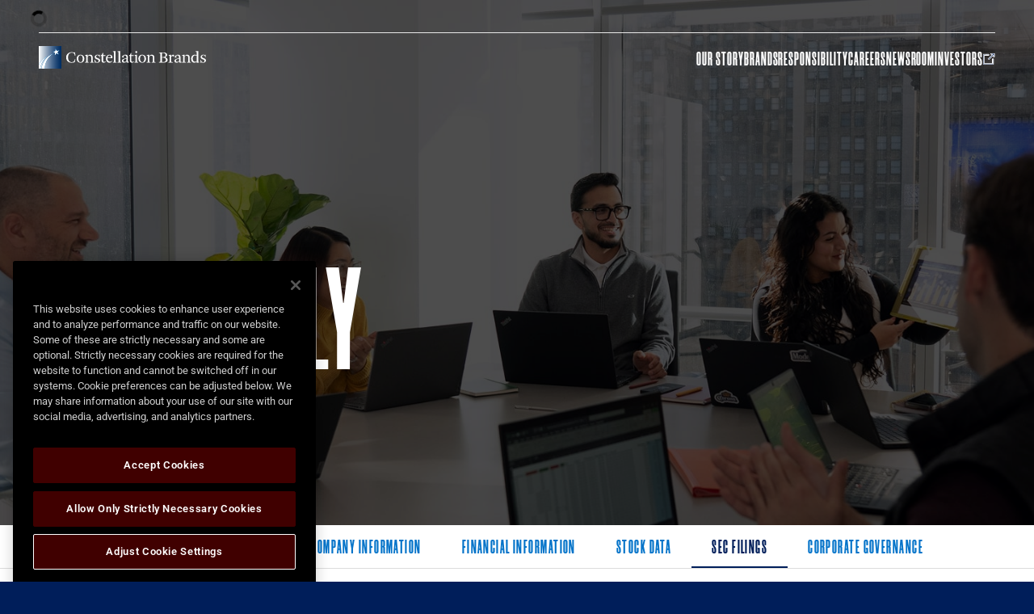

--- FILE ---
content_type: text/html; charset=UTF-8
request_url: https://ir.cbrands.com/sec-filings/quarterly-reports/xbrl_doc_only/2599
body_size: 16428
content:
<!DOCTYPE html>
<html lang="en">
    <head>
        <!-- OneTrust Cookies Consent Notice start for onetrust.equisolve-dev.com -->
<!-- OptanonConsentNoticeStart -->
<script src="https://cdn.cookielaw.org/consent/70fdf721-9951-4c02-a28d-904ce4f01714/OtAutoBlock.js" nonce="hLSKK1m3GVkNEGQBnI0eyw=="></script>
<script src="https://cdn.cookielaw.org/scripttemplates/otSDKStub.js" charset="UTF-8" data-domain-script="70fdf721-9951-4c02-a28d-904ce4f01714" nonce="hLSKK1m3GVkNEGQBnI0eyw=="></script>
<script type="text/javascript" nonce="hLSKK1m3GVkNEGQBnI0eyw==">
function OptanonWrapper() { }
</script>
<script src="https://privacyportal-cdn.onetrust.com/privacy-notice-scripts/otnotice-1.0.min.js" charset="UTF-8" id="otprivacy-notice-script" nonce="hLSKK1m3GVkNEGQBnI0eyw==">
    settings="eyJjYWxsYmFja1VybCI6Imh0dHBzOi8vcHJpdmFjeXBvcnRhbC5vbmV0cnVzdC5jb20vcmVxdWVzdC92MS9wcml2YWN5Tm90aWNlcy9zdGF0cy92aWV3cyJ9"
</script>
<!-- OptanonConsentNoticeEnd -->
        <meta http-equiv="x-ua-compatible" content="ie=edge">
        <meta charset="utf-8">
                        <link rel="alternate" type="application/rss+xml" title="Constellation Brands, Inc. - Recent News" href="https://ir.cbrands.com/news-events/press-releases/rss" />
                
        <title>Quarterly Reports :: Constellation Brands, Inc. (STZ)</title>
        
        <link rel="canonical" href="https://ir.cbrands.com/sec-filings/quarterly-reports/xbrl_doc_only/2599">
<meta property="og:url" content="https://ir.cbrands.com/sec-filings/quarterly-reports/xbrl_doc_only/2599">


<meta property="og:site_name" content="Constellation Brands, Inc.">
<meta property="og:title" content="Quarterly Reports">
<meta property="og:type" content="website">

<meta property="og:image" content="https://d1io3yog0oux5.cloudfront.net/_53b6da795dbe44db4c1d844287292e11/cbrands/db/956/8186/social_image_resized.jpg">
<meta name="twitter:card" content="summary_large_image">




<script type="application/ld+json">
	{"@context":"http:\/\/schema.org","@type":"Corporation","name":"Constellation Brands, Inc.","address":{"@type":"PostalAddress","streetAddress":"50 E Broad St.  ","addressLocality":"Rochester, NY","postalCode":"14614","addressCountry":""},"legalName":"Constellation Brands, Inc.","description":"Constellation Brands (NYSE: STZ) is a leading international producer and marketer of beer, wine, and spirits with operations in the U.S., Mexico, New Zealand, and Italy. Our mission is to build brands that people love because we believe elevating human connections is Worth Reaching For. It\u2019s worth our dedication, hard work, and calculated risks to anticipate market trends and deliver for our consumers, shareholders, employees, and industry. This dedication is what has driven us to become one of the fastest-growing, large CPG companies in the U.S. at retail, and it drives our pursuit to deliver what\u2019s next.\r\nEvery day, people reach for brands from our high-end, imported beer portfolio anchored by the iconic Corona Extra and Modelo Especial, a flavorful lineup of Modelo Cheladas, and favorites like Pacifico and Victoria; our exceptional wine brands including The Prisoner Wine Company, Robert Mondavi Winery, Kim Crawford, Schrader Cellars, and Lingua Franca; and our craft spirits brands such as Casa Noble Tequila and High West Whiskey.\r\nAs an agriculture-based company, we strive to operate in a way that is sustainable and responsible. Our ESG strategy is embedded into our business, and we focus on serving as good stewards of the environment, investing in our communities, and promoting responsible beverage alcohol consumption. We believe these aspirations in support of our longer-term business strategy allow us to contribute to a future that is truly Worth Reaching For.\r\nConstellation Brands, Inc. owns the brand license for Corona and Modelo in the U.S. to import, market, and sell, exclusively and perpetually.","tickerSymbol":": STZ","url":"https:\/\/ir.cbrands.com","logo":"https:\/\/d1io3yog0oux5.cloudfront.net\/_53b6da795dbe44db4c1d844287292e11\/cbrands\/logo.png","image":"https:\/\/d1io3yog0oux5.cloudfront.net\/_53b6da795dbe44db4c1d844287292e11\/cbrands\/db\/956\/8186\/social_image_resized.jpg","sameAs":[]}</script>

<!-- Elastic Search -->
 
 
        <meta name="viewport" content="initial-scale=1.0, width=device-width">
        
                <link rel="preconnect" href="https://d1io3yog0oux5.cloudfront.net">
        <link rel="preconnect" href="https://qmod.quotemedia.com">
        
                <link rel="stylesheet" href="https://d1io3yog0oux5.cloudfront.net/_53b6da795dbe44db4c1d844287292e11/cbrands/files/theme/20250325/dakspnld76tt8ova-61427974201.shopifypreview.com/cdn/shop/t/62/assets/application-tailwind.css" type="text/css" media="all">
<link rel="stylesheet" href="https://d1io3yog0oux5.cloudfront.net/_53b6da795dbe44db4c1d844287292e11/cbrands/files/theme/20250325/dakspnld76tt8ova-61427974201.shopifypreview.com/cdn/shop/t/62/assets/tw-elements.min.css">
<link rel="stylesheet" href="https://d1io3yog0oux5.cloudfront.net/_53b6da795dbe44db4c1d844287292e11/cbrands/files/theme/20250325/dakspnld76tt8ova-61427974201.shopifypreview.com/cdn/shop/t/62/assets/base.css" type="text/css" media="all">                <link href="https://d1io3yog0oux5.cloudfront.net/_53b6da795dbe44db4c1d844287292e11/cbrands/files/theme/css/ir.stockpr.css" rel="stylesheet" type="text/css" media="screen" />
                <link rel="stylesheet" href="https://d1io3yog0oux5.cloudfront.net/_53b6da795dbe44db4c1d844287292e11/cbrands/files/theme/css/style.css">
                        
                <link rel="shortcut icon" href="https://d1io3yog0oux5.cloudfront.net/_53b6da795dbe44db4c1d844287292e11/cbrands/files/theme/images/favicons/favicon.ico">
        <link rel="apple-touch-icon" sizes="180x180" href="https://d1io3yog0oux5.cloudfront.net/_53b6da795dbe44db4c1d844287292e11/cbrands/files/theme/images/favicons/apple-touch-icon.png">
        <link rel="icon" type="image/png" href="https://d1io3yog0oux5.cloudfront.net/_53b6da795dbe44db4c1d844287292e11/cbrands/files/theme/images/favicons/favicon-32x32.png" sizes="32x32">
        <link rel="icon" type="image/png" href="https://d1io3yog0oux5.cloudfront.net/_53b6da795dbe44db4c1d844287292e11/cbrands/files/theme/images/favicons/favicon-16x16.png" sizes="16x16">
        <link rel="manifest" href="https://d1io3yog0oux5.cloudfront.net/_53b6da795dbe44db4c1d844287292e11/cbrands/files/theme/images/favicons/manifest.json">
        <link rel="mask-icon" href="https://d1io3yog0oux5.cloudfront.net/_53b6da795dbe44db4c1d844287292e11/cbrands/files/theme/images/favicons/safari-pinned-tab.svg">
        <meta name="theme-color" content="#ffffff">  
    
        <!-- IrwinIQ Tag Manager -->
<script nonce="hLSKK1m3GVkNEGQBnI0eyw==">
  (function(w,d){
    var _mtm = w._mtm = w._mtm || [];
    _mtm.push({'mtm.startTime': (new Date().getTime()), 'event': 'mtm.Start'});
    var g=d.createElement('script'), s=d.getElementsByTagName('script')[0];
    g.async=true; g.src='https://analytics.imirwin.com/js/container_wWojHy15.js'; s.parentNode.insertBefore(g,s);
  })(window, document);
</script>
<!-- End IrwinIQ Tag Manager -->    </head>    <body class="pg-107634 page-type-sec-filings ir  has-sub-nav">
        <div class="general-wrapper">
            <nav id="header" class="affixed" aria-label="Main">
    <div id="skipLinks">
        <a href="#mainContent">Skip to main content</a>
                <a href="#sectionNav">Skip to section navigation</a>
                <a href="#footer">Skip to footer</a>
    </div>
    <section id="shopify-section-header-redesign" class="shopify-section section">
    <div id="header-menu-desktop" class="tw-fixed tw-w-full tw-bg-white tw-px-12 tw-bg-white tw-z-[100] max991:tw-hidden transparent">
        <div id="header-top-row" class="tw-flex tw-items-center tw-justify-between tw-py-1.5 tw-font-roboto tw-font-bold tw-text-prussian-blue tw-text-[10px] tw-tracking-normal tw-h-[40px]">
            <div id="header-top-left">
                <div id="stock-price">
                <div class="zero-nav d-none d-lg-block">

<div class="zero-nav-stock">
    <span class="sr-only">Stock Information</span>
<div class="zero-nav-quote-box qtool" data-qmod-tool="detailedquotetab" data-qmod-params="{&quot;lang&quot;:&quot;en&quot;,&quot;showLogo&quot;:false,&quot;lowHigh&quot;:false,&quot;symbol&quot;:&quot;STZ&quot;}" data-name="qmod">
    <span class="loader" aria-label="Loading..." role="img"></span>
    <script type="text/template">
        <span class="symbol">NYSE: STZ</span>
        <span class="price">Price: ${data.pricedata.last | asQHLast tLang }</span>
        <span class="change" rv-qmodchange="data.pricedata.change">Change: {data.pricedata.change | asQHLast tLang } ({data.pricedata.changepercent | numeraljs '0.00' '0.00' | postFix '%'})</span>
    </script>
</div></div>
</div>                </div>
            </div>
        </div>
        <div class="tw-bg-[#E8E8E8] tw-h-[1px] tw-w-full !tw-block"></div>
        <div id="header-bottom-row" class="tw-flex tw-justify-between tw-py-4">
            <div id="header-logo">
                <a href="https://www.cbrands.com" aria-label="Visit homepage" class="tw-block">
                    <img src="https://d1io3yog0oux5.cloudfront.net/_53b6da795dbe44db4c1d844287292e11/cbrands/db/989/9266/image_alternate.svg" alt="CBrands Logo" width="207px" height="27px">
                </a>
            </div>
            <div id="header-menu">
                <nav class="tw-flex tw-gap-x-7 tw-font-morganite-extra-bold tw-text-2xl tw-text-prussian-blue tw-uppercase">
                    <button class="hover:tw-text-malibu-blue tw-transition-all tw-duration-300" aria-label="Visit Our Story" id="menu-our-story">
                        Our Story
                    </button>
                    <a href="https://www.cbrands.com/collections/featured" class=" hover:tw-text-malibu-blue tw-transition-all tw-duration-300" id="link-brands" aria-label="Visit Brands">
                        Brands
                    </a>
                    <button class=" hover:tw-text-malibu-blue tw-transition-all tw-duration-300" aria-label="Visit Responsibility" id="menu-responsibility">
                        Responsibility
                    </button>
                    <button class=" hover:tw-text-malibu-blue tw-transition-all tw-duration-300" aria-label="Visit Careers" id="menu-careers">
                        Careers
                    </button>
                    <button class=" hover:tw-text-malibu-blue tw-transition-all tw-duration-300" aria-label="Visit Newsroom" id="menu-newsroom">
                        Newsroom
                    </button>
                    <a href="/" class=" tw-flex tw-items-center tw-gap-x-2.5  hover:tw-text-malibu-blue tw-transition-all tw-duration-300" id="link-investors" aria-label="Visit Investors" target="_blank">
                        Investors
                        <svg width="15" height="14" viewBox="0 0 15 14" fill="none" xmlns="http://www.w3.org/2000/svg" class="tw-fill-prussian-blue tw-transition-all tw-duration-300" role="presentation">
                            <title>Off-site</title>
                            <path d="M0.615836 1.27274C0.266896 1.27274 0 1.53963 0 1.88857V13.3842C0 13.7331 0.266896 14 0.615836 14H12.1114C12.4604 14 12.7273 13.7331 12.7273 13.3842V6.81526H11.4956V12.7683H1.23167V2.50441H7.18475V1.27274C7.18475 1.29325 0.615836 1.29325 0.615836 1.27274Z">
                            </path>
                            <path d="M7.12316 7.739L12.7888 2.09384V4.37243H14.0205V0H9.62756V1.23167H11.9061L6.26099 6.87683L7.12316 7.739Z">
                            </path>
                        </svg>
                    </a>
                </nav>
            </div>
            <div id="our-story-container" class="tw-absolute tw-top-32 tw-left-1/2 tw-translate-x-[-50%] tw-w-full tw-max-w-[1344px] tw-flex tw-gap-x-[80px] tw-p-12 tw-bg-[#FBF8F6] tw-z-[100] tw-drop-shadow-xl tw-rounded-xl max1279:tw-gap-x-[40px] tw-transition-all tw-duration-300 tw-opacity-0" style="opacity: 0; display: none;">
                                <div class="submenu-container tw-flex tw-flex-col tw-gap-4 tw-items-start tw-font-morganite-extra-bold tw-text-4xl tw-text-prussian-blue tw-w-2/12 tw-min-w-[215px] tw-border-r tw-border-[#E4E2E0] max1279:tw-min-w-0">
                    <button href="#" class="hover:tw-text-malibu-blue tw-transition-all tw-duration-300 tw-cursor-pointer tw-uppercase tw-text-left" aria-label="Visit About Us" activate="about-us" active="">About Us</button>
                                        <button href="#" class="hover:tw-text-malibu-blue tw-transition-all tw-duration-300 tw-cursor-pointer tw-uppercase tw-text-left" aria-label="Visit Leadership" activate="leadership">Leadership</button>
                </div>
                <div class="active-submenu-img-container">
                    <img src="https://d1io3yog0oux5.cloudfront.net/_53b6da795dbe44db4c1d844287292e11/cbrands/files/theme/20250325/dakspnld76tt8ova-61427974201.shopifypreview.com/cdn/shop/files/Rectangle_5_1.jpg" alt="About Us image" img-menu-id="about-us" active="" width="430" height="300" class="tw-rounded-[10px]" style="">
                    <img src="https://d1io3yog0oux5.cloudfront.net/_53b6da795dbe44db4c1d844287292e11/cbrands/files/theme/20250325/dakspnld76tt8ova-61427974201.shopifypreview.com/cdn/shop/files/Rectangle_5_2.jpg" alt="Our Heritage image" img-menu-id="our-heritage" style="display: none" width="430" height="300" class="tw-rounded-[10px]">
                    <img src="https://d1io3yog0oux5.cloudfront.net/_53b6da795dbe44db4c1d844287292e11/cbrands/files/theme/20250325/dakspnld76tt8ova-61427974201.shopifypreview.com/cdn/shop/files/Rectangle_5_3.jpg" alt="Leadership image" img-menu-id="leadership" style="display: none" width="430" height="300" class="tw-rounded-[10px]">
                </div>
                <div class="active-submenu-desc tw-w-[30%]">
                    <div id="about-us-desc" class="submenu-desc" desc-menu-id="about-us" active="" style="">
                        <div class="tw-font-morganite-extra-bold tw-text-5xl tw-text-prussian-blue tw-uppercase tw-mb-7">
                            About Us
                        </div>
                        <div class="tw-font-roboto tw-text-sm tw-leading-7 tw-text-darkgrey tw-tracking-normal tw-mb-7">
                            <div class="metafield-rich_text_field">
                                <p>We are a leading international producer and marketer of beer, wine, and spirits with
                                    operations in the U.S., Mexico, New Zealand, and Italy. Our mission is to build
                                    brands that people love because we believe elevating human connections is Worth
                                    Reaching For.</p>
                            </div>
                        </div>
                        <a href="https://www.cbrands.com/pages/story" class="tw-flex tw-font-roboto tw-text-sm tw-font-semibold tw-tracking-normal tw-text-malibu-blue hover:tw-text-prussian-blue tw-transition-all tw-duration-200 tw-ease-in" aria-label="Learn More - About Us" target="_blank">
                            <div>Learn More</div>
                            <svg width="12" height="12" viewBox="0 0 12 12" fill="none" xmlns="http://www.w3.org/2000/svg" class="tw-mr-3 tw-mt-1 tw-transition-all tw-duration-200 tw-ease-in" role="presentation">
                                <title>Arrow</title>
                                <path d="M5.80566 11.0746L11.3141 5.65683C9.93243 4.30178 7.18742 1.59426 5.80566 0.239082L5.1105 0.911714C6.35335 2.13045 7.99728 3.75431 9.4478 5.17861H0.478616L0.478616 6.1351L9.4478 6.1351L5.11063 10.3945L5.8059 11.0744L5.80566 11.0746Z" class="tw-fill-malibu-blue tw-group-hover:tw-fill-prussian-blue"></path>
                            </svg>
                        </a>
                    </div>
                                        <div id="leadership-desc" class="submenu-desc" desc-menu-id="leadership" style="display: none">
                        <div class="tw-font-morganite-extra-bold tw-text-5xl tw-text-prussian-blue tw-uppercase tw-mb-7">
                            Leadership
                        </div>
                        <div class="tw-font-roboto tw-text-sm tw-leading-7 tw-text-darkgrey tw-tracking-normal tw-mb-7">
                            <div class="metafield-rich_text_field">
                                <p>Our leaders push boundaries. They look beyond today to identify exciting
                                    possibilities for tomorrow. They thoughtfully shape our vision, listen to our
                                    customers and employees, and confidently seize opportunities that support our bold
                                    ambitions.<br>
                                </p>
                            </div>
                        </div>
                        <a href="https://www.cbrands.com/pages/leadership" class="tw-flex tw-font-roboto tw-text-sm tw-font-semibold tw-tracking-normal tw-text-malibu-blue hover:tw-text-prussian-blue tw-transition-all tw-duration-200 tw-ease-in" aria-label="Learn More - Leadership" target="_blank">
                            <div>Learn More</div>
                            <svg width="12" height="12" viewBox="0 0 12 12" fill="none" xmlns="http://www.w3.org/2000/svg" class="tw-mr-3 tw-mt-1 tw-transition-all tw-duration-200 tw-ease-in" role="presentation">
                                <title>Arrow</title>
                                <path d="M5.80566 11.0746L11.3141 5.65683C9.93243 4.30178 7.18742 1.59426 5.80566 0.239082L5.1105 0.911714C6.35335 2.13045 7.99728 3.75431 9.4478 5.17861H0.478616L0.478616 6.1351L9.4478 6.1351L5.11063 10.3945L5.8059 11.0744L5.80566 11.0746Z" class="tw-fill-malibu-blue tw-group-hover:tw-fill-prussian-blue"></path>
                            </svg>
                        </a>
                    </div>
                </div>
            </div>
            <div id="careers-container" class="tw-absolute tw-top-32 tw-left-1/2 tw-translate-x-[-50%] tw-w-full tw-max-w-[1344px] tw-flex tw-gap-x-[80px] tw-p-12 tw-bg-[#FBF8F6] tw-z-[100] tw-drop-shadow-xl tw-rounded-xl max1279:tw-gap-x-[40px] tw-transition-all tw-duration-300 tw-opacity-0" style="display: none; opacity: 0;">
                                <div class="submenu-container tw-flex tw-flex-col tw-gap-4 tw-items-start tw-font-morganite-extra-bold tw-text-4xl tw-text-prussian-blue tw-w-2/12 tw-min-w-[215px] tw-border-r tw-border-[#E4E2E0] max1279:tw-min-w-0">
                    <button href="#" class="hover:tw-text-malibu-blue tw-transition-all tw-duration-300 tw-cursor-pointer tw-uppercase tw-text-left" aria-label="Visit Job Opportunities" activate="job-opportunities" active="">Job
                        Opportunities</button>
                    <button href="#" class="hover:tw-text-malibu-blue tw-transition-all tw-duration-300 tw-cursor-pointer tw-uppercase tw-text-left" aria-label="Visit LIFE AT CONSTELLATION" activate="life-at-constellation">LIFE AT
                        CONSTELLATION</button>
                    <button href="#" class="hover:tw-text-malibu-blue tw-transition-all tw-duration-300 tw-cursor-pointer tw-uppercase tw-text-left" aria-label="Visit Total Rewards, FAQs, &amp; Policies" activate="total-rewards-faqs-policies">Total Rewards, FAQs, &amp; Policies</button>
                </div>
                <div class="active-submenu-img-container">
                    <img src="https://d1io3yog0oux5.cloudfront.net/_53b6da795dbe44db4c1d844287292e11/cbrands/files/theme/20250325/dakspnld76tt8ova-61427974201.shopifypreview.com/cdn/shop/files/Rectangle_5_2_905992a5-a706-48a1-b898-c01e416b086b.jpg" alt="Job Opportunities image" img-menu-id="job-opportunities" active="" width="430" height="300" class="tw-rounded-[10px]">
                    <img src="https://d1io3yog0oux5.cloudfront.net/_53b6da795dbe44db4c1d844287292e11/cbrands/files/theme/20250325/dakspnld76tt8ova-61427974201.shopifypreview.com/cdn/shop/files/24_CBrands_LS_Shoot_10_17_Day25097_V4.jpg" alt="LIFE AT CONSTELLATION image" img-menu-id="life-at-constellation" style="display: none" width="430" height="300" class="tw-rounded-[10px]">
                    <img src="https://d1io3yog0oux5.cloudfront.net/_53b6da795dbe44db4c1d844287292e11/cbrands/files/theme/20250325/dakspnld76tt8ova-61427974201.shopifypreview.com/cdn/shop/files/Rectangle_149758_1.png" alt="Total Rewards, FAQs, &amp; Policies image" img-menu-id="total-rewards-faqs-policies" style="display: none" width="430" height="300" class="tw-rounded-[10px]">
                </div>
                <div class="active-submenu-desc tw-w-[30%]">
                    <div id="job-opportunities-desc" class="submenu-desc" desc-menu-id="job-opportunities" active="">
                        <div class="tw-font-morganite-extra-bold tw-text-5xl tw-text-prussian-blue tw-uppercase tw-mb-7">
                            Job Opportunities
                        </div>
                        <div class="tw-font-roboto tw-text-sm tw-leading-7 tw-text-darkgrey tw-tracking-normal tw-mb-7">
                            <div class="metafield-rich_text_field">
                                <p>Are you ready for a Career Worth Reaching For? Take a look at our current listings to
                                    find the right opportunity for you.</p>
                            </div>
                        </div>
                        <a href="https://cbrands.wd5.myworkdayjobs.com/CBI_External_Careers?_sm_nck=1" class="tw-flex tw-font-roboto tw-text-sm tw-font-semibold tw-tracking-normal tw-text-malibu-blue hover:tw-text-prussian-blue tw-transition-all tw-duration-200 tw-ease-in" aria-label="Learn More - Job Opportunities" target="_blank">
                            <div>Learn More</div>
                            <svg width="12" height="12" viewBox="0 0 12 12" fill="none" xmlns="http://www.w3.org/2000/svg" class="tw-mr-3 tw-mt-1 tw-transition-all tw-duration-200 tw-ease-in" role="presentation">
                                <title>Arrow</title>
                                <path d="M5.80566 11.0746L11.3141 5.65683C9.93243 4.30178 7.18742 1.59426 5.80566 0.239082L5.1105 0.911714C6.35335 2.13045 7.99728 3.75431 9.4478 5.17861H0.478616L0.478616 6.1351L9.4478 6.1351L5.11063 10.3945L5.8059 11.0744L5.80566 11.0746Z" class="tw-fill-malibu-blue tw-group-hover:tw-fill-prussian-blue"></path>
                            </svg>
                        </a>
                    </div>
                    <div id="life-at-constellation-desc" class="submenu-desc" desc-menu-id="life-at-constellation" style="display: none">
                        <div class="tw-font-morganite-extra-bold tw-text-5xl tw-text-prussian-blue tw-uppercase tw-mb-7">
                            LIFE AT CONSTELLATION
                        </div>
                        <div class="tw-font-roboto tw-text-sm tw-leading-7 tw-text-darkgrey tw-tracking-normal tw-mb-7">
                            <div class="metafield-rich_text_field">
                                <p>Learn more about life at our company and how we create a Culture Worth Reaching For.
                                </p>
                            </div>
                        </div>
                        <a href="https://www.cbrands.com/pages/careers" class="tw-flex tw-font-roboto tw-text-sm tw-font-semibold tw-tracking-normal tw-text-malibu-blue hover:tw-text-prussian-blue tw-transition-all tw-duration-200 tw-ease-in" aria-label="Learn More - LIFE AT CONSTELLATION" target="_blank">
                            <div>Learn More</div>
                            <svg width="12" height="12" viewBox="0 0 12 12" fill="none" xmlns="http://www.w3.org/2000/svg" class="tw-mr-3 tw-mt-1 tw-transition-all tw-duration-200 tw-ease-in" role="presentation">
                                <title>Arrow</title>
                                <path d="M5.80566 11.0746L11.3141 5.65683C9.93243 4.30178 7.18742 1.59426 5.80566 0.239082L5.1105 0.911714C6.35335 2.13045 7.99728 3.75431 9.4478 5.17861H0.478616L0.478616 6.1351L9.4478 6.1351L5.11063 10.3945L5.8059 11.0744L5.80566 11.0746Z" class="tw-fill-malibu-blue tw-group-hover:tw-fill-prussian-blue"></path>
                            </svg>
                        </a>
                    </div>
                    <div id="total-rewards-faqs-policies-desc" class="submenu-desc" desc-menu-id="total-rewards-faqs-policies" style="display: none">
                        <div class="tw-font-morganite-extra-bold tw-text-5xl tw-text-prussian-blue tw-uppercase tw-mb-7">
                            Total Rewards, FAQs, &amp; Policies
                        </div>
                        <div class="tw-font-roboto tw-text-sm tw-leading-7 tw-text-darkgrey tw-tracking-normal tw-mb-7">
                            <div class="metafield-rich_text_field">
                                <p>We believe that success in life is about making the most of what matters to you.
                                    We want to help you fulfill your life ambitions – both at work and at home. One
                                    important way we do this is through our Total Rewards – valuable benefits, tools and
                                    resources designed to help you enjoy life to the fullest, while achieving security,
                                    growth, satisfaction, and success on your own terms.</p>
                            </div>
                        </div>
                        <a href="https://www.cbrands.com/pages/faq-and-policies" class="tw-flex tw-font-roboto tw-text-sm tw-font-semibold tw-tracking-normal tw-text-malibu-blue hover:tw-text-prussian-blue tw-transition-all tw-duration-200 tw-ease-in" aria-label="Learn More - Total Rewards, FAQs, &amp; Policies" target="_blank">
                            <div>Learn More</div>
                            <svg width="12" height="12" viewBox="0 0 12 12" fill="none" xmlns="http://www.w3.org/2000/svg" class="tw-mr-3 tw-mt-1 tw-transition-all tw-duration-200 tw-ease-in" role="presentation">
                                <title>Arrow</title>
                                <path d="M5.80566 11.0746L11.3141 5.65683C9.93243 4.30178 7.18742 1.59426 5.80566 0.239082L5.1105 0.911714C6.35335 2.13045 7.99728 3.75431 9.4478 5.17861H0.478616L0.478616 6.1351L9.4478 6.1351L5.11063 10.3945L5.8059 11.0744L5.80566 11.0746Z" class="tw-fill-malibu-blue tw-group-hover:tw-fill-prussian-blue"></path>
                            </svg>
                        </a>
                    </div>
                </div>
            </div>
            <div id="responsibility-container" class="tw-absolute tw-top-32 tw-left-1/2 tw-translate-x-[-50%] tw-w-full tw-max-w-[1344px] tw-flex tw-gap-x-[80px] tw-p-12 tw-bg-[#FBF8F6] tw-z-[100] tw-drop-shadow-xl tw-rounded-xl max1279:tw-gap-x-[40px] tw-transition-all tw-duration-300 tw-opacity-0" style="display: none; opacity: 0;">
                                <div class="submenu-container tw-flex tw-flex-col tw-gap-4 tw-items-start tw-font-morganite-extra-bold tw-text-4xl tw-text-prussian-blue tw-w-2/12 tw-min-w-[215px] tw-border-r tw-border-[#E4E2E0] max1279:tw-min-w-0">
                    <button href="#" class="hover:tw-text-malibu-blue tw-transition-all tw-duration-300 tw-cursor-pointer tw-uppercase tw-text-left" aria-label="Visit Overview" activate="overview" active="">Overview</button>
                    <button href="#" class="hover:tw-text-malibu-blue tw-transition-all tw-duration-300 tw-cursor-pointer tw-uppercase tw-text-left" aria-label="Visit Environmental Sustainability" activate="environmental-stewardship">Environmental
                        Sustainability</button>
                    <button href="#" class="hover:tw-text-malibu-blue tw-transition-all tw-duration-300 tw-cursor-pointer tw-uppercase tw-text-left" aria-label="Visit Corporate Social Responsibility" activate="social-equity">Corporate Social Responsibility</button>
                    <button href="#" class="hover:tw-text-malibu-blue tw-transition-all tw-duration-300 tw-cursor-pointer tw-uppercase tw-text-left" aria-label="Visit Responsible Consumption" activate="responsible-consumption">Responsible
                        Consumption</button>
                    <button href="#" class="hover:tw-text-malibu-blue tw-transition-all tw-duration-300 tw-cursor-pointer tw-uppercase tw-text-left" aria-label="Visit Reporting" activate="reporting">Reporting</button>
                </div>
                <div class="active-submenu-img-container">
                    <img src="https://d1io3yog0oux5.cloudfront.net/_53b6da795dbe44db4c1d844287292e11/cbrands/files/theme/20250325/dakspnld76tt8ova-61427974201.shopifypreview.com/cdn/shop/files/Rectangle_5_2.png" alt="Overview image" img-menu-id="overview" active="" width="430" height="300" class="tw-rounded-[10px]">
                    <img src="https://d1io3yog0oux5.cloudfront.net/_53b6da795dbe44db4c1d844287292e11/cbrands/files/theme/20250325/dakspnld76tt8ova-61427974201.shopifypreview.com/cdn/shop/files/enviromental_3.png" alt="Environmental Sustainability image" img-menu-id="environmental-stewardship" style="display: none" width="430" height="300" class="tw-rounded-[10px]">
                    <img src="https://d1io3yog0oux5.cloudfront.net/_53b6da795dbe44db4c1d844287292e11/cbrands/files/theme/20250325/dakspnld76tt8ova-61427974201.shopifypreview.com/cdn/shop/files/social-equaty.png" alt="Social Equity image" img-menu-id="social-equity" style="display: none" width="430" height="300" class="tw-rounded-[10px]">
                    <img src="https://d1io3yog0oux5.cloudfront.net/_53b6da795dbe44db4c1d844287292e11/cbrands/files/theme/20250325/dakspnld76tt8ova-61427974201.shopifypreview.com/cdn/shop/files/responsible-consuption.jpg" alt="Responsible Consumption image" img-menu-id="responsible-consumption" style="display: none" width="430" height="300" class="tw-rounded-[10px]">
                    <img src="https://d1io3yog0oux5.cloudfront.net/_53b6da795dbe44db4c1d844287292e11/cbrands/files/theme/20250325/dakspnld76tt8ova-61427974201.shopifypreview.com/cdn/shop/files/reporting.png" alt="Reporting image" img-menu-id="reporting" style="display: none" width="430" height="300" class="tw-rounded-[10px]">
                </div>
                <div class="active-submenu-desc tw-w-[30%]">
                    <div id="overview-desc" class="submenu-desc" desc-menu-id="overview" active="">
                        <div class="tw-font-morganite-extra-bold tw-text-5xl tw-text-prussian-blue tw-uppercase tw-mb-7">
                            Overview
                        </div>
                        <div class="tw-font-roboto tw-text-sm tw-leading-7 tw-text-darkgrey tw-tracking-normal tw-mb-7">
                            <div class="metafield-rich_text_field">
                                <p>Our vision as a company is to help elevate human connections and communities, working to create a future for all stakeholders that is truly Worth Reaching For. We are committed to serving as good stewards of the environment, enhancing economic development in communities where we operate, and advocating for responsible beverage alcohol consumption.</p>
                            </div>
                        </div>
                        <a href="https://www.cbrands.com/pages/responsibility" class="tw-flex tw-font-roboto tw-text-sm tw-font-semibold tw-tracking-normal tw-text-malibu-blue hover:tw-text-prussian-blue tw-transition-all tw-duration-200 tw-ease-in" aria-label="Learn More - Overview" target="_blank">
                            <div>Learn More</div>
                            <svg width="12" height="12" viewBox="0 0 12 12" fill="none" xmlns="http://www.w3.org/2000/svg" class="tw-mr-3 tw-mt-1 tw-transition-all tw-duration-200 tw-ease-in" role="presentation">
                                <title>Arrow</title>
                                <path d="M5.80566 11.0746L11.3141 5.65683C9.93243 4.30178 7.18742 1.59426 5.80566 0.239082L5.1105 0.911714C6.35335 2.13045 7.99728 3.75431 9.4478 5.17861H0.478616L0.478616 6.1351L9.4478 6.1351L5.11063 10.3945L5.8059 11.0744L5.80566 11.0746Z" class="tw-fill-malibu-blue tw-group-hover:tw-fill-prussian-blue"></path>
                            </svg>
                        </a>
                    </div>
                    <div id="environmental-stewardship-desc" class="submenu-desc" desc-menu-id="environmental-stewardship" style="display: none">
                        <div class="tw-font-morganite-extra-bold tw-text-5xl tw-text-prussian-blue tw-uppercase tw-mb-7">
                            Environmental Sustainability
                        </div>
                        <div class="tw-font-roboto tw-text-sm tw-leading-7 tw-text-darkgrey tw-tracking-normal tw-mb-7">
                            <div class="metafield-rich_text_field">
                                <p>As an agricultural-based company, we are committed to environmental stewardship, seeking to ensure that we actively reduce our environmental footprint while driving business growth.</p>
                            </div>
                        </div>
                        <a href="https://www.cbrands.com/pages/environmental-stewardship" class="tw-flex tw-font-roboto tw-text-sm tw-font-semibold tw-tracking-normal tw-text-malibu-blue hover:tw-text-prussian-blue tw-transition-all tw-duration-200 tw-ease-in" aria-label="Learn More - Environmental Sustainability" target="_blank">
                            <div>Learn More</div>
                            <svg width="12" height="12" viewBox="0 0 12 12" fill="none" xmlns="http://www.w3.org/2000/svg" class="tw-mr-3 tw-mt-1 tw-transition-all tw-duration-200 tw-ease-in" role="presentation">
                                <title>Arrow</title>
                                <path d="M5.80566 11.0746L11.3141 5.65683C9.93243 4.30178 7.18742 1.59426 5.80566 0.239082L5.1105 0.911714C6.35335 2.13045 7.99728 3.75431 9.4478 5.17861H0.478616L0.478616 6.1351L9.4478 6.1351L5.11063 10.3945L5.8059 11.0744L5.80566 11.0746Z" class="tw-fill-malibu-blue tw-group-hover:tw-fill-prussian-blue"></path>
                            </svg>
                        </a>
                    </div>
                    <div id="social-equity-desc" class="submenu-desc" desc-menu-id="social-equity" style="display: none">
                        <div class="tw-font-morganite-extra-bold tw-text-5xl tw-text-prussian-blue tw-uppercase tw-mb-7">
                            Corporate Social Responsibility
                        </div>
                        <div class="tw-font-roboto tw-text-sm tw-leading-7 tw-text-darkgrey tw-tracking-normal tw-mb-7">
                            <div class="metafield-rich_text_field">
                                <p>Since its founding, Constellation Brands has been dedicated to helping the communities we serve by ensuring that our corporate social responsibility efforts are aligned to our business needs and the values of our core consumers.</p>
                            </div>
                        </div>
                        <a href="https://www.cbrands.com/pages/social-equity" class="tw-flex tw-font-roboto tw-text-sm tw-font-semibold tw-tracking-normal tw-text-malibu-blue hover:tw-text-prussian-blue tw-transition-all tw-duration-200 tw-ease-in" aria-label="Learn More - Corporate Social Responsibility" target="_blank">
                            <div>Learn More</div>
                            <svg width="12" height="12" viewBox="0 0 12 12" fill="none" xmlns="http://www.w3.org/2000/svg" class="tw-mr-3 tw-mt-1 tw-transition-all tw-duration-200 tw-ease-in" role="presentation">
                                <title>Arrow</title>
                                <path d="M5.80566 11.0746L11.3141 5.65683C9.93243 4.30178 7.18742 1.59426 5.80566 0.239082L5.1105 0.911714C6.35335 2.13045 7.99728 3.75431 9.4478 5.17861H0.478616L0.478616 6.1351L9.4478 6.1351L5.11063 10.3945L5.8059 11.0744L5.80566 11.0746Z" class="tw-fill-malibu-blue tw-group-hover:tw-fill-prussian-blue"></path>
                            </svg>
                        </a>
                    </div>
                    <div id="responsible-consumption-desc" class="submenu-desc" desc-menu-id="responsible-consumption" style="display: none">
                        <div class="tw-font-morganite-extra-bold tw-text-5xl tw-text-prussian-blue tw-uppercase tw-mb-7">
                            Responsible Consumption
                        </div>
                        <div class="tw-font-roboto tw-text-sm tw-leading-7 tw-text-darkgrey tw-tracking-normal tw-mb-7">
                            <div class="metafield-rich_text_field">
                                <p>Bringing great brands to our consumers, and promoting the safe and responsible enjoyment of them, is foundational to who we are as a company—within our communities and as a leader in the beverage alcohol industry.</p>
                            </div>
                        </div>
                        <a href="https://www.cbrands.com/pages/responsible-consumption" class="tw-flex tw-font-roboto tw-text-sm tw-font-semibold tw-tracking-normal tw-text-malibu-blue hover:tw-text-prussian-blue tw-transition-all tw-duration-200 tw-ease-in" aria-label="Learn More - Responsible Consumption" target="_blank">
                            <div>Learn More</div>
                            <svg width="12" height="12" viewBox="0 0 12 12" fill="none" xmlns="http://www.w3.org/2000/svg" class="tw-mr-3 tw-mt-1 tw-transition-all tw-duration-200 tw-ease-in" role="presentation">
                                <title>Arrow</title>
                                <path d="M5.80566 11.0746L11.3141 5.65683C9.93243 4.30178 7.18742 1.59426 5.80566 0.239082L5.1105 0.911714C6.35335 2.13045 7.99728 3.75431 9.4478 5.17861H0.478616L0.478616 6.1351L9.4478 6.1351L5.11063 10.3945L5.8059 11.0744L5.80566 11.0746Z" class="tw-fill-malibu-blue tw-group-hover:tw-fill-prussian-blue"></path>
                            </svg>
                        </a>
                    </div>
                    <div id="reporting-desc" class="submenu-desc" desc-menu-id="reporting" style="display: none">
                        <div class="tw-font-morganite-extra-bold tw-text-5xl tw-text-prussian-blue tw-uppercase tw-mb-7">
                            Reporting
                        </div>
                        <div class="tw-font-roboto tw-text-sm tw-leading-7 tw-text-darkgrey tw-tracking-normal tw-mb-7">
                            <div class="metafield-rich_text_field">
                                <p>For more information on our ESG strategy, established commitments and targets, and
                                    progress, review our latest reports and resources.</p>
                            </div>
                        </div>
                        <a href="https://www.cbrands.com/pages/reporting-resources" class="tw-flex tw-font-roboto tw-text-sm tw-font-semibold tw-tracking-normal tw-text-malibu-blue hover:tw-text-prussian-blue tw-transition-all tw-duration-200 tw-ease-in" aria-label="Learn More - Reporting" target="_blank">
                            <div>Learn More</div>
                            <svg width="12" height="12" viewBox="0 0 12 12" fill="none" xmlns="http://www.w3.org/2000/svg" class="tw-mr-3 tw-mt-1 tw-transition-all tw-duration-200 tw-ease-in" role="presentation">
                                <title>Arrow</title>
                                <path d="M5.80566 11.0746L11.3141 5.65683C9.93243 4.30178 7.18742 1.59426 5.80566 0.239082L5.1105 0.911714C6.35335 2.13045 7.99728 3.75431 9.4478 5.17861H0.478616L0.478616 6.1351L9.4478 6.1351L5.11063 10.3945L5.8059 11.0744L5.80566 11.0746Z" class="tw-fill-malibu-blue tw-group-hover:tw-fill-prussian-blue"></path>
                            </svg>
                        </a>
                    </div>
                </div>
            </div>
            <div id="newsroom-container" class="tw-absolute tw-top-32 tw-left-1/2 tw-translate-x-[-50%] tw-w-full tw-max-w-[1344px] tw-flex tw-gap-x-[80px] tw-p-12 tw-bg-[#FBF8F6] tw-z-[100] tw-drop-shadow-xl tw-rounded-xl max1279:tw-gap-x-[40px] tw-transition-all tw-duration-300 tw-opacity-0" style="display: none; opacity: 0;">
                                <div class="submenu-container tw-flex tw-flex-col tw-gap-4 tw-items-start tw-font-morganite-extra-bold tw-text-4xl tw-text-prussian-blue tw-w-2/12 tw-min-w-[215px] tw-border-r tw-border-[#E4E2E0] max1279:tw-min-w-0">
                    <button href="#" class="hover:tw-text-malibu-blue tw-transition-all tw-duration-300 tw-cursor-pointer tw-uppercase tw-text-left" aria-label="Visit Newsroom" activate="newsroom" active="">Newsroom</button>
                    <button href="#" class="hover:tw-text-malibu-blue tw-transition-all tw-duration-300 tw-cursor-pointer tw-uppercase tw-text-left" aria-label="Visit Press Releases" activate="press-releases">Press Releases</button>
                    <button href="#" class="hover:tw-text-malibu-blue tw-transition-all tw-duration-300 tw-cursor-pointer tw-uppercase tw-text-left" aria-label="Visit Stories" activate="stories">Stories</button>
                </div>
                <div class="active-submenu-img-container">
                    <img src="https://d1io3yog0oux5.cloudfront.net/_53b6da795dbe44db4c1d844287292e11/cbrands/files/theme/20250325/dakspnld76tt8ova-61427974201.shopifypreview.com/cdn/shop/files/Rectangle_149757.jpg" alt="Newsroom image" img-menu-id="newsroom" active="" width="430" height="300" class="tw-rounded-[10px]">
                    <img src="https://d1io3yog0oux5.cloudfront.net/_53b6da795dbe44db4c1d844287292e11/cbrands/files/theme/20250325/dakspnld76tt8ova-61427974201.shopifypreview.com/cdn/shop/files/newsroom-image.jpg" alt="Press Releases image" img-menu-id="press-releases" style="display: none" width="430" height="300" class="tw-rounded-[10px]">
                    <img src="https://d1io3yog0oux5.cloudfront.net/_53b6da795dbe44db4c1d844287292e11/cbrands/files/theme/20250325/dakspnld76tt8ova-61427974201.shopifypreview.com/cdn/shop/files/Rectangle_5_5.jpg" alt="Stories image" img-menu-id="stories" style="display: none" width="430" height="300" class="tw-rounded-[10px]">
                </div>
                <div class="active-submenu-desc tw-w-[30%]">
                    <div id="newsroom-desc" class="submenu-desc" desc-menu-id="newsroom" active="">
                        <div class="tw-font-morganite-extra-bold tw-text-5xl tw-text-prussian-blue tw-uppercase tw-mb-7">
                            Newsroom
                        </div>
                        <div class="tw-font-roboto tw-text-sm tw-leading-7 tw-text-darkgrey tw-tracking-normal tw-mb-7">
                            <div class="metafield-rich_text_field">
                                <p>Explore our Newsroom to stay informed on the latest updates from Constellation. From
                                    official company news, including a comprehensive library of press releases,<br>
                                    to insightful blog content and exclusive interviews with our visionary leaders and
                                    dedicated employees, discover the stories behind our iconic brands and get an inside
                                    look at what's driving our success.</p>
                            </div>
                        </div>
                        <a href="https://www.cbrands.com/pages/news" class="tw-flex tw-font-roboto tw-text-sm tw-font-semibold tw-tracking-normal tw-text-malibu-blue hover:tw-text-prussian-blue tw-transition-all tw-duration-200 tw-ease-in" aria-label="Learn More - Newsroom" target="_blank">
                            <div>Learn More</div>
                            <svg width="12" height="12" viewBox="0 0 12 12" fill="none" xmlns="http://www.w3.org/2000/svg" class="tw-mr-3 tw-mt-1 tw-transition-all tw-duration-200 tw-ease-in" role="presentation">
                                <title>Arrow</title>
                                <path d="M5.80566 11.0746L11.3141 5.65683C9.93243 4.30178 7.18742 1.59426 5.80566 0.239082L5.1105 0.911714C6.35335 2.13045 7.99728 3.75431 9.4478 5.17861H0.478616L0.478616 6.1351L9.4478 6.1351L5.11063 10.3945L5.8059 11.0744L5.80566 11.0746Z" class="tw-fill-malibu-blue tw-group-hover:tw-fill-prussian-blue"></path>
                            </svg>
                        </a>
                    </div>
                    <div id="press-releases-desc" class="submenu-desc" desc-menu-id="press-releases" style="display: none">
                        <div class="tw-font-morganite-extra-bold tw-text-5xl tw-text-prussian-blue tw-uppercase tw-mb-7">
                            Press Releases
                        </div>
                        <div class="tw-font-roboto tw-text-sm tw-leading-7 tw-text-darkgrey tw-tracking-normal tw-mb-7">
                            <div class="metafield-rich_text_field">
                                <p>Here you'll find a comprehensive library of official company news, including our
                                    latest product launches, corporate developments, financial reports, and more.<br>
                                    Our press releases provide accurate and timely information straight from the source,
                                    ensuring you have the most current and reliable news at your fingertips. Explore our
                                    archive to learn more about our journey and achievements.</p>
                            </div>
                        </div>
                        <a href="https://www.cbrands.com/blogs/news" class="tw-flex tw-font-roboto tw-text-sm tw-font-semibold tw-tracking-normal tw-text-malibu-blue hover:tw-text-prussian-blue tw-transition-all tw-duration-200 tw-ease-in" aria-label="Learn More - Press Releases" target="_blank">
                            <div>Learn More</div>
                            <svg width="12" height="12" viewBox="0 0 12 12" fill="none" xmlns="http://www.w3.org/2000/svg" class="tw-mr-3 tw-mt-1 tw-transition-all tw-duration-200 tw-ease-in" role="presentation">
                                <title>Arrow</title>
                                <path d="M5.80566 11.0746L11.3141 5.65683C9.93243 4.30178 7.18742 1.59426 5.80566 0.239082L5.1105 0.911714C6.35335 2.13045 7.99728 3.75431 9.4478 5.17861H0.478616L0.478616 6.1351L9.4478 6.1351L5.11063 10.3945L5.8059 11.0744L5.80566 11.0746Z" class="tw-fill-malibu-blue tw-group-hover:tw-fill-prussian-blue"></path>
                            </svg>
                        </a>
                    </div>
                    <div id="stories-desc" class="submenu-desc" desc-menu-id="stories" style="display: none">
                        <div class="tw-font-morganite-extra-bold tw-text-5xl tw-text-prussian-blue tw-uppercase tw-mb-7">
                            Stories
                        </div>
                        <div class="tw-font-roboto tw-text-sm tw-leading-7 tw-text-darkgrey tw-tracking-normal tw-mb-7">
                            <div class="metafield-rich_text_field">
                                <p>Discover the stories and people behind our brands. From in-depth interviews with our
                                    passionate employees to behind-the-scenes looks at our innovative products, our blog
                                    offers a unique perspective on what makes Constellation shine. Whether you're
                                    interested in industry insights, company culture, or the latest trends in beverage
                                    alcohol, you'll find engaging and informative content here. Join us on this journey
                                    and get inspired by the stars of Constellation.</p>
                            </div>
                        </div>
                        <a href="https://www.cbrands.com/blogs/leadership-perspectives" class="tw-flex tw-font-roboto tw-text-sm tw-font-semibold tw-tracking-normal tw-text-malibu-blue hover:tw-text-prussian-blue tw-transition-all tw-duration-200 tw-ease-in" aria-label="Learn More - Stories" target="_blank">
                            <div>Learn More</div>
                            <svg width="12" height="12" viewBox="0 0 12 12" fill="none" xmlns="http://www.w3.org/2000/svg" class="tw-mr-3 tw-mt-1 tw-transition-all tw-duration-200 tw-ease-in" role="presentation">
                                <title>Arrow</title>
                                <path d="M5.80566 11.0746L11.3141 5.65683C9.93243 4.30178 7.18742 1.59426 5.80566 0.239082L5.1105 0.911714C6.35335 2.13045 7.99728 3.75431 9.4478 5.17861H0.478616L0.478616 6.1351L9.4478 6.1351L5.11063 10.3945L5.8059 11.0744L5.80566 11.0746Z" class="tw-fill-malibu-blue tw-group-hover:tw-fill-prussian-blue"></path>
                            </svg>
                        </a>
                    </div>
                </div>
            </div>
        </div>
    </div>
    <div id="header-mobile" class="tw-fixed tw-w-full tw-bg-white tw-z-[100] tw-flex tw-justify-between tw-items-center tw-px-8 tw-h-[80px] min992:tw-hidden transparent">
        <div id="header-logo-mobile">
            <a href="/" aria-label="Visit homepage">
                <img src="https://d1io3yog0oux5.cloudfront.net/_53b6da795dbe44db4c1d844287292e11/cbrands/db/989/9266/image_alternate.svg" alt="CBrands Logo" width="207px" height="27px">
            </a>
        </div>
        <button id="toggle-menu-btn" aria-label="Open menu">
            <svg width="24" height="24" viewBox="0 0 24 24" fill="none" xmlns="http://www.w3.org/2000/svg" role="presentation">
                <title>Menu</title>
                <path fill-rule="evenodd" clip-rule="evenodd" d="M3.84009 4.75H20.4001V6.25H3.84009V4.75Z" fill="#121212"></path>
                <path fill-rule="evenodd" clip-rule="evenodd" d="M3.84009 11.1626H20.4001V12.6626H3.84009V11.1626Z" fill="#121212"></path>
                <path fill-rule="evenodd" clip-rule="evenodd" d="M3.84009 17.7632H20.4001V19.2632H3.84009V17.7632Z" fill="#121212"></path>
            </svg>
        </button>
    </div>
    <div id="header-mobile-menu" class="tw-fixed tw-top-0 tw-left-0 tw-w-full tw-h-full tw-bg-white tw-z-[100]" style="display: none">
        <div id="header-mobile-top" class="tw-p-12">
            <button id="close-mobile-menu" class="tw-absolute tw-right-8 tw-top-7" aria-label="Close mobile menu">
                <svg width="24" height="24" viewBox="0 0 24 24" fill="none" xmlns="http://www.w3.org/2000/svg" role="presentation">
                    <title>Close X</title>
                    <circle cx="12" cy="12" r="12" fill="#61B8FC"></circle>
                    <rect x="15.2189" y="6.66667" width="2.66667" height="12" transform="rotate(45 15.2189 6.66667)" fill="white"></rect>
                    <rect width="2.66667" height="12" transform="matrix(-0.707107 0.707107 0.707107 0.707107 8.55225 6.66667)" fill="white"></rect>
                </svg>
            </button>
            <nav id="mobile-nav" class="tw-flex tw-gap-5 tw-flex-col tw-font-morganite-extra-bold tw-text-4xl tw-text-prussian-blue tw-uppercase">
                <a href="/" class="hover:tw-text-malibu-blue tw-transition-all tw-duration-300" aria-label="Visit Homepage">Home</a>
                <div id="mobile-menu-our-story" class="mobile-menu-parent tw-flex tw-items-center tw-cursor-pointer" aria-label="Expand Our Story">
                    <button class="tw-mr-2.5">Our Story</button>
                    <svg width="10" height="6" viewBox="0 0 10 6" fill="none" xmlns="http://www.w3.org/2000/svg" role="presentation">
                        <title>Arrow</title>
                        <path fill-rule="evenodd" clip-rule="evenodd" d="M4.14713 5.72652L0.300574 1.32977C-0.153377 0.812461 0.215558 2.96672e-07 0.904505 2.96672e-07H8.59762C8.91253 -0.00026971 9.19847 0.183785 9.32863 0.470548C9.45879 0.757311 9.40908 1.09371 9.20155 1.33057L5.35499 5.72572C5.20269 5.90001 4.98252 6 4.75106 6C4.5196 6 4.29943 5.90001 4.14713 5.72572V5.72652Z" fill="#001E5A"></path>
                    </svg>
                </div>
                <div id="mobile-our-story-links" class="submenu-container tw-flex tw-flex-col tw-gap-8 tw-text-2xl tw-py-6 tw-border-y tw-border-[#E6E9EF]" aria-expanded="false" style="display: none">
                    <a href="https://www.cbrands.com/pages/story">About Us</a>
                                        <a href="https://www.cbrands.com/pages/leadership">Leadership</a>
                                    </div>
                <a href="https://www.cbrands.com/collections/featured" class=" hover:tw-text-malibu-blue tw-transition-all tw-duration-300" aria-label="Visit Brands">Brands
                </a>
                <div id="mobile-menu-responsibility" class="mobile-menu-parent tw-flex tw-items-center tw-cursor-pointer" aria-label="Expand Responsibility">
                    <button class="tw-mr-2.5">Responsibility</button>
                    <svg width="10" height="6" viewBox="0 0 10 6" fill="none" xmlns="http://www.w3.org/2000/svg" role="presentation">
                        <title>Arrow</title>
                        <path fill-rule="evenodd" clip-rule="evenodd" d="M4.14713 5.72652L0.300574 1.32977C-0.153377 0.812461 0.215558 2.96672e-07 0.904505 2.96672e-07H8.59762C8.91253 -0.00026971 9.19847 0.183785 9.32863 0.470548C9.45879 0.757311 9.40908 1.09371 9.20155 1.33057L5.35499 5.72572C5.20269 5.90001 4.98252 6 4.75106 6C4.5196 6 4.29943 5.90001 4.14713 5.72572V5.72652Z" fill="#001E5A"></path>
                    </svg>
                </div>
                <div id="mobile-responsibility-links" class="submenu-container tw-flex tw-flex-col tw-gap-8 tw-text-2xl tw-py-6 tw-border-y tw-border-[#E6E9EF]" aria-expanded="false" style="display: none">
                    <a href="https://www.cbrands.com/pages/responsibility">Overview</a>
                    <a href="https://www.cbrands.com/pages/environmental-stewardship">Environmental Sustainability</a>
                    <a href="https://www.cbrands.com/pages/community-engagement">Corporate Social Responsibility</a>
                    <a href="https://www.cbrands.com/pages/responsible-consumption">Responsible Consumption</a>
                    <a href="https://www.cbrands.com/pages/reporting-resources">Reporting</a>
                </div>
                <div id="mobile-menu-careers" class="mobile-menu-parent tw-flex tw-items-center tw-cursor-pointer" aria-label="Expand Careers">
                    <button class="tw-mr-2.5">Careers</button>
                    <svg width="10" height="6" viewBox="0 0 10 6" fill="none" xmlns="http://www.w3.org/2000/svg" role="presentation">
                        <title>Arrow</title>
                        <path fill-rule="evenodd" clip-rule="evenodd" d="M4.14713 5.72652L0.300574 1.32977C-0.153377 0.812461 0.215558 2.96672e-07 0.904505 2.96672e-07H8.59762C8.91253 -0.00026971 9.19847 0.183785 9.32863 0.470548C9.45879 0.757311 9.40908 1.09371 9.20155 1.33057L5.35499 5.72572C5.20269 5.90001 4.98252 6 4.75106 6C4.5196 6 4.29943 5.90001 4.14713 5.72572V5.72652Z" fill="#001E5A"></path>
                    </svg>
                </div>
                <div id="mobile-careers-links" class="submenu-container tw-flex tw-flex-col tw-gap-8 tw-text-2xl tw-py-6 tw-border-y tw-border-[#E6E9EF]" aria-expanded="false" style="display: none">
                    <a href="https://cbrands.wd5.myworkdayjobs.com/CBI_External_Careers?_sm_nck=1">Job Opportunities</a>
                    <a href="https://www.cbrands.com/pages/careers">Life At Constellation</a>
                    <a href="https://www.cbrands.com/pages/faq-and-policies">Total Rewards, FAQs, & Policies</a>
                </div>
                <div id="mobile-menu-newsroom" class="mobile-menu-parent tw-flex tw-items-center tw-cursor-pointer" aria-label="Expand Newsroom">
                    <button class="tw-mr-2.5">Newsroom</button>
                    <svg width="10" height="6" viewBox="0 0 10 6" fill="none" xmlns="http://www.w3.org/2000/svg" role="presentation">
                        <title>Arrow</title>
                        <path fill-rule="evenodd" clip-rule="evenodd" d="M4.14713 5.72652L0.300574 1.32977C-0.153377 0.812461 0.215558 2.96672e-07 0.904505 2.96672e-07H8.59762C8.91253 -0.00026971 9.19847 0.183785 9.32863 0.470548C9.45879 0.757311 9.40908 1.09371 9.20155 1.33057L5.35499 5.72572C5.20269 5.90001 4.98252 6 4.75106 6C4.5196 6 4.29943 5.90001 4.14713 5.72572V5.72652Z" fill="#001E5A"></path>
                    </svg>
                </div>
                <div id="mobile-newsroom-links" class="submenu-container tw-flex tw-flex-col tw-gap-8 tw-text-2xl tw-py-6 tw-border-y tw-border-[#E6E9EF]" aria-expanded="false" style="display: none">
                    <a href="https://www.cbrands.com/pages/news">Newsroom</a>
                    <a href="https://www.cbrands.com/blogs/news">Press Releases</a>
                    <a href="https://www.cbrands.com/blogs/leadership-perspectives">Stories</a>
                </div>
                <a href="https://ir.cbrands.com" class=" tw-flex tw-items-center tw-gap-x-2.5  hover:tw-text-malibu-blue tw-transition-all tw-duration-300" aria-label="Visit Investors" target="_blank">Investors
                    <svg width="15" height="14" viewBox="0 0 15 14" fill="none" xmlns="http://www.w3.org/2000/svg" class="tw-fill-prussian-blue tw-transition-all tw-duration-300" role="presentation">
                        <title>Off-site</title>
                        <path d="M0.615836 1.27274C0.266896 1.27274 0 1.53963 0 1.88857V13.3842C0 13.7331 0.266896 14 0.615836 14H12.1114C12.4604 14 12.7273 13.7331 12.7273 13.3842V6.81526H11.4956V12.7683H1.23167V2.50441H7.18475V1.27274C7.18475 1.29325 0.615836 1.29325 0.615836 1.27274Z">
                        </path>
                        <path d="M7.12316 7.739L12.7888 2.09384V4.37243H14.0205V0H9.62756V1.23167H11.9061L6.26099 6.87683L7.12316 7.739Z">
                        </path>
                    </svg>
                </a>
            </nav>
        </div>
        <div id="mobile-menu-bottom" class="tw-bg-[#FBF8F6] tw-p-12 tw-pb-[300px] tw-font-roboto tw-font-bold tw-text-prussian-blue tw-text-xs tw-tracking-normal tw-uppercase">
            <div id="mobile-alt-menu" class="tw-flex tw-flex-col tw-gap-[40px]">
                <a href="https://www.cbrands.com/pages/contact" aria-label="View Privacy Notice">Contact Us</a>
                <a href="https://www.cbrands.com/pages/policies" aria-label="View Privacy Notice">Policies</a>
                <a href="https://www.cbrands.com/pages/privacy-notice" aria-label="View Privacy Notice">Privacy Notice</a>
                <a href="https://www.cbrands.com/pages/terms" aria-label="View Website User Agreement">Website User Agreement</a>
                <a href="https://www.cbrands.com/pages/suppliers" aria-label="View Suppliers">Suppliers</a>
                <a href="#dsar" aria-label="View Do Not Sell/Do Not Share My Personal Information">Do Not Sell/Do Not
                    Share My Personal Information</a>
            </div>
        </div>
    </div>
    <style>
    .dropdown-content,
    .dropdown-content-mobile {
        opacity: 0;
        visibility: hidden;
    }

    #location-dropdown.active .dropdown-content,
    #location-dropdown-mobile.active .dropdown-content-mobile {
        opacity: 1;
        visibility: visible;
    }

    .mobile-menu-parent.child-expanded svg {
        transform: scaleY(-1);
    }

    .submenu-container button[active] {
        color: #61B8FC;
    }

    #header-menu-desktop.transparent,
    #header-mobile.transparent {
        background-color: transparent !important
    }

    #header-menu-desktop.transparent #stock-price,
    #header-menu-desktop.transparent #header-top-right,
    #header-menu-desktop.transparent #header-top-row svg path,
    #header-menu-desktop.transparent #search input::placeholder,
    #header-menu-desktop.transparent #header-menu nav a,
    #header-mobile.transparent svg path {
        color: #fff;
        fill: #fff;
        stroke: #fff
    }

    #header-menu-desktop.transparent .dropdown-content {
        color: #001E5A
    }

    #header-menu-desktop.transparent #header-menu nav a:hover {
        color: #E7B734
    }

    #header-menu-desktop.transparent #language-toggle svg path {
        stroke: none;
    }

    #header-menu-desktop.transparent #search form {
        background-color: transparent;
    }

    #header-menu-desktop nav a:hover svg {
        fill: #61b8fc
    }

    #header-menu-desktop.transparent nav a:hover svg path {
        fill: #E7B734;
        stroke: #E7B734
    }

    .close-btn:hover svg circle {
        fill: #001e5a
    }

    .active-submenu-desc a svg {
        margin-left: 14px;
    }

    .active-submenu-desc a:hover svg {
        margin-left: 24px;
    }

    .active-submenu-desc a:hover svg path {
        fill: rgb(0, 30, 90);
    }
    </style>
</section>
<script id="client-header-vars" type="application/json">
{
    "logo_url" : "https:\/\/d1io3yog0oux5.cloudfront.net\/_53b6da795dbe44db4c1d844287292e11\/cbrands\/db\/989\/9266\/image.svg",
    "logo_url_alt" : "https:\/\/d1io3yog0oux5.cloudfront.net\/_53b6da795dbe44db4c1d844287292e11\/cbrands\/db\/989\/9266\/image_alternate.svg"}
</script>
</nav>

            <div class="eq-container">
                <header class="page-banner overlay" style="background: url(https://d1io3yog0oux5.cloudfront.net/_53b6da795dbe44db4c1d844287292e11/cbrands/files/theme/images/pagebanner-default.jpg);background-position: 50% 50%;background-repeat: no-repeat;background-size: cover;background-color: #333;">
    	<div class="container-fluid">
	    <div class="row justify-content-start align-items-end">
	        <div class="col-lg-6 p-0">
                <div class="tw-px-12">
                                    <h1>Quarterly Reports</h1>
                                                                                            </div>
    	    </div>
        </div>
    </div>
    </header>                <nav id="sectionNav" class="sub-navigation-wrapper" aria-label="Investors Section">
    <div class="sub-navigation affixed">
    	<div class="container">
            <a class="visible-xs visible-sm mobile-sub-nav-trigger collapsed" role="button" data-toggle="collapse" data-target="#sub-navigation">
                <div class="trigger-container">
            		<div class="meat"></div>
              		<div class="meat"></div>
              		<div class="meat"></div>
              	</div>
            	Investors            </a>
            <div class="collapse sb-nav clearfix"  id="sub-navigation">
                <h3>Investors</h3>
                <ul>
                                        <li class="">
                        <a href="/"
                            target="_self"
                                                                                >Overview</a>
                                            </li>
                	                    <li class="has-children dropdown">
                        <a href="/news-events"
                            target="_self"
                                                                                >News &amp; Events</a>
                                                <ul class="dropdown-menu">
                                                        <li class="">
                                <a href="/news-events"
                                    target="_self"
                                                                                                        >Overview</a>
                                                            </li>
                                                        <li class="">
                                <a href="/news-events/press-releases"
                                    target="_self"
                                                                                                        >Press Releases</a>
                                                            </li>
                                                        <li class="">
                                <a href="/news-events/ir-calendar"
                                    target="_self"
                                                                                                        >IR Calendar</a>
                                                            </li>
                                                        <li class="">
                                <a href="/news-events/email-alerts"
                                    target="_self"
                                                                                                        >Email Alerts</a>
                                                            </li>
                                                    </ul>
                                            </li>
                	                    <li class="has-children dropdown">
                        <a href="/company-information"
                            target="_self"
                                                                                >Company Information</a>
                                                <ul class="dropdown-menu">
                                                        <li class="">
                                <a href="/company-information"
                                    target="_self"
                                                                                                        >Overview</a>
                                                            </li>
                                                        <li class="">
                                <a href="https://www.cbrands.com/story/leadership"
                                    target="_blank"
                                    rel="noopener"                                                                    >Executive Officers</a>
                                                            </li>
                                                        <li class="">
                                <a href="/company-information/presentations"
                                    target="_self"
                                                                                                        >Presentations</a>
                                                            </li>
                                                        <li class="">
                                <a href="/company-information/contacts"
                                    target="_self"
                                                                                                        >Contacts</a>
                                                            </li>
                                                        <li class="">
                                <a href="/company-information/transfer-agents"
                                    target="_self"
                                                                                                        >Transfer Agents</a>
                                                            </li>
                                                        <li class="">
                                <a href="/company-information/faq"
                                    target="_self"
                                                                                                        >FAQ</a>
                                                            </li>
                                                    </ul>
                                            </li>
                	                    <li class="has-children dropdown">
                        <a href="/financial-information"
                            target="_self"
                                                                                >Financial Information</a>
                                                <ul class="dropdown-menu">
                                                        <li class="">
                                <a href="/financial-information"
                                    target="_self"
                                                                                                        >Overview</a>
                                                            </li>
                                                        <li class="">
                                <a href="/financial-information/financial-results"
                                    target="_self"
                                                                                                        >Financial Results</a>
                                                            </li>
                                                        <li class="">
                                <a href="/financial-information/financial-history-non-gaap"
                                    target="_self"
                                                                                                        >Financial History (Non-GAAP)</a>
                                                            </li>
                                                        <li class="">
                                <a href="/financial-information/income-statement"
                                    target="_self"
                                                                                                        >Income Statement</a>
                                                            </li>
                                                        <li class="">
                                <a href="/financial-information/balance-sheet"
                                    target="_self"
                                                                                                        >Balance Sheet</a>
                                                            </li>
                                                        <li class="">
                                <a href="/financial-information/cash-flow"
                                    target="_self"
                                                                                                        >Cash Flow</a>
                                                            </li>
                                                    </ul>
                                            </li>
                	                    <li class="has-children dropdown">
                        <a href="/stock-data"
                            target="_self"
                                                                                >Stock Data</a>
                                                <ul class="dropdown-menu">
                                                        <li class="">
                                <a href="/stock-data/quote-chart"
                                    target="_self"
                                                                                                        >Quote and Chart</a>
                                                            </li>
                                                        <li class="">
                                <a href="/stock-data/historical-data"
                                    target="_self"
                                                                                                        >Historical Data</a>
                                                            </li>
                                                        <li class="">
                                <a href="/stock-data/dividend-history"
                                    target="_self"
                                                                                                        >Dividend History</a>
                                                            </li>
                                                        <li class="">
                                <a href="/stock-data/analyst-coverage"
                                    target="_self"
                                                                                                        >Analyst Coverage</a>
                                                            </li>
                                                    </ul>
                                            </li>
                	                    <li class="has-children active dropdown">
                        <a href="/sec-filings"
                            target="_self"
                                                        aria-current="true"                        >SEC Filings</a>
                                                <ul class="dropdown-menu">
                                                        <li class="">
                                <a href="/sec-filings/all-sec-filings"
                                    target="_self"
                                                                                                        >All SEC Filings</a>
                                                            </li>
                                                        <li class="">
                                <a href="/sec-filings/annual-reports"
                                    target="_self"
                                                                                                        >Annual Reports</a>
                                                            </li>
                                                        <li class="active active-landing">
                                <a href="/sec-filings/quarterly-reports"
                                    target="_self"
                                                                        aria-current="page"                                >Quarterly Reports</a>
                                                            </li>
                                                        <li class="">
                                <a href="/sec-filings/section-16-filings"
                                    target="_self"
                                                                                                        >Section 16 Filings</a>
                                                            </li>
                                                    </ul>
                                            </li>
                	                    <li class="has-children dropdown">
                        <a href="/corporate-governance"
                            target="_self"
                                                                                >Corporate Governance</a>
                                                <ul class="dropdown-menu">
                                                        <li class="">
                                <a href="/corporate-governance"
                                    target="_self"
                                                                                                        >Overview</a>
                                                            </li>
                                                        <li class="">
                                <a href="/corporate-governance/board-committees"
                                    target="_self"
                                                                                                        >Board Committees</a>
                                                            </li>
                                                        <li class="">
                                <a href="/corporate-governance/governance-documents"
                                    target="_self"
                                                                                                        >Governance Documents</a>
                                                            </li>
                                                        <li class="">
                                <a href="https://www.cbrands.com/story/leadership"
                                    target="_blank"
                                    rel="noopener"                                                                    >Board of Directors</a>
                                                            </li>
                                                    </ul>
                                            </li>
                	                </ul>
            </div>
        </div>
    </div>
</nav>                
                <div class="container">
                    <div class="row justify-content-center">
                        <div class="col-lg-12">
                                                            <aside id="tertiaryNav">
                                    <nav id="tertiary-navigation" aria-label="Page Navigation">
    <ul>
        <li class="sidebar-title">
            <h2>SEC Filings</h2>
        </li>
                <li class="">
            <a href="/sec-filings/all-sec-filings" 
            target="_self"
                                    >All SEC Filings</a>
            
                    </li>
                <li class="">
            <a href="/sec-filings/annual-reports" 
            target="_self"
                                    >Annual Reports</a>
            
                    </li>
                <li class="active active-landing">
            <a href="/sec-filings/quarterly-reports" 
            target="_self"
                        aria-current="page"            >Quarterly Reports</a>
            
                    </li>
                <li class="">
            <a href="/sec-filings/section-16-filings" 
            target="_self"
                                    >Section 16 Filings</a>
            
                    </li>
            </ul>
</nav>                                </aside>
                                                        <main id="mainContent" class="main-content has-tertiary-nav">
                                <form action="https://ir.cbrands.com/sec-filings/quarterly-reports" id="sec-filing-filter">
<div class="row">
    <div class="col-sm-6 col-lg-4">
        <label for="form_type">Filing Type</label>
        <select class="eq-select" name="form_type" id="form_type" aria-label="Filter by Filing Type">
                <option value="">View All</option>
                                <option value="10-Q">10-Q</option>
                                <option value="10-Q/A">10-Q/A</option>
                        </select>
    </div>
    <div class="col-sm-6 col-lg-4 mt-3 mt-sm-0">
        <label for="year">Year</label>
        <select class="eq-select" name="year" id="year" aria-label="Filter by Year">
            <option value="">View All</option>
                        <option >2026</option>
                        <option >2025</option>
                        <option >2024</option>
                        <option >2023</option>
                        <option >2022</option>
                        <option >2021</option>
                        <option >2020</option>
                        <option >2019</option>
                        <option >2018</option>
                        <option >2017</option>
                        <option >2016</option>
                        <option >2015</option>
                        <option >2014</option>
                        <option >2013</option>
                        <option >2012</option>
                        <option >2011</option>
                        <option >2010</option>
                        <option >2009</option>
                        <option >2008</option>
                        <option >2007</option>
                        <option >2006</option>
                        <option >2005</option>
                        <option >2004</option>
                        <option >2003</option>
                        <option >2002</option>
                        <option >2001</option>
                        <option >2000</option>
                        <option >1999</option>
                        <option >1998</option>
                        <option >1997</option>
                        <option >1996</option>
                        <option >1995</option>
                        <option >1994</option>
                    </select>
    </div>
</div>
</form>
<table class="content-table spr-ir-sec-filings">
    <caption class="sr-only">SEC Filings</caption>
    <thead>
        <tr>
            <th class="spr-sec-date" scope="col">Date</th>
            <th class="spr-sec-form" scope="col">Form</th>
            <th class="spr-sec-desc" scope="col">Description</th>
                        <th class="spr-sec-view-docs" scope="col">XBRL</th> 
            <th class="spr-sec-pages" scope="col">Pages</th>
        </tr>
    </thead>
    <tbody>
                                    <tr>
                  <td class="spr-sec-date">01/08/26</td>
                  <td class="spr-sec-form">
                    10-Q   
                  </td>
                  <td class="spr-sec-desc">
                    <a
                        href="https://ir.cbrands.com/sec-filings/all-sec-filings/content/0000016918-26-000005/stz-20251130.htm"
                        aria-label="Form 10-Q: Quarterly report [Sections 13 or 15(d)] published 01/08/26"
                        class="doc-title"
                        target="_blank" rel="noopener"
                    >Form 10-Q: Quarterly report [Sections 13 or 15(d)]</a>
                  </td>
                                    <td class="spr-sec-view-docs">
                                            <a href="https://ir.cbrands.com/sec-filings/all-sec-filings/content/0000016918-26-000005/0000016918-26-000005-xbrl.zip" title="Opens in a new window" aria-label="Download Raw XBRL Files published on 01/08/26" target="_blank" rel="noreferrer">
                            <img src="https://d1io3yog0oux5.cloudfront.net/_53b6da795dbe44db4c1d844287292e11/cbrands/files/theme/images/icon-XBRL.svg" alt="" />
                        </a>
                                      </td>
                  <td class="spr-sec-pages">71</td>
                </tr>
                            <tr>
                  <td class="spr-sec-date">10/07/25</td>
                  <td class="spr-sec-form">
                    10-Q   
                  </td>
                  <td class="spr-sec-desc">
                    <a
                        href="https://ir.cbrands.com/sec-filings/all-sec-filings/content/0000016918-25-000141/stz-20250831.htm"
                        aria-label="Form 10-Q: Quarterly report [Sections 13 or 15(d)] published 10/07/25"
                        class="doc-title"
                        target="_blank" rel="noopener"
                    >Form 10-Q: Quarterly report [Sections 13 or 15(d)]</a>
                  </td>
                                    <td class="spr-sec-view-docs">
                                            <a href="https://ir.cbrands.com/sec-filings/all-sec-filings/content/0000016918-25-000141/0000016918-25-000141-xbrl.zip" title="Opens in a new window" aria-label="Download Raw XBRL Files published on 10/07/25" target="_blank" rel="noreferrer">
                            <img src="https://d1io3yog0oux5.cloudfront.net/_53b6da795dbe44db4c1d844287292e11/cbrands/files/theme/images/icon-XBRL.svg" alt="" />
                        </a>
                                      </td>
                  <td class="spr-sec-pages">71</td>
                </tr>
                            <tr>
                  <td class="spr-sec-date">07/02/25</td>
                  <td class="spr-sec-form">
                    10-Q   
                  </td>
                  <td class="spr-sec-desc">
                    <a
                        href="https://ir.cbrands.com/sec-filings/all-sec-filings/content/0000016918-25-000075/stz-20250531.htm"
                        aria-label="Form 10-Q: Quarterly report [Sections 13 or 15(d)] published 07/02/25"
                        class="doc-title"
                        target="_blank" rel="noopener"
                    >Form 10-Q: Quarterly report [Sections 13 or 15(d)]</a>
                  </td>
                                    <td class="spr-sec-view-docs">
                                            <a href="https://ir.cbrands.com/sec-filings/all-sec-filings/content/0000016918-25-000075/0000016918-25-000075-xbrl.zip" title="Opens in a new window" aria-label="Download Raw XBRL Files published on 07/02/25" target="_blank" rel="noreferrer">
                            <img src="https://d1io3yog0oux5.cloudfront.net/_53b6da795dbe44db4c1d844287292e11/cbrands/files/theme/images/icon-XBRL.svg" alt="" />
                        </a>
                                      </td>
                  <td class="spr-sec-pages">112</td>
                </tr>
                            <tr>
                  <td class="spr-sec-date">01/10/25</td>
                  <td class="spr-sec-form">
                    10-Q   
                  </td>
                  <td class="spr-sec-desc">
                    <a
                        href="https://ir.cbrands.com/sec-filings/all-sec-filings/content/0000016918-25-000004/stz-20241130.htm"
                        aria-label="Form 10-Q: Quarterly report pursuant to Section 13 or 15(d) published 01/10/25"
                        class="doc-title"
                        target="_blank" rel="noopener"
                    >Form 10-Q: Quarterly report pursuant to Section 13 or 15(d)</a>
                  </td>
                                    <td class="spr-sec-view-docs">
                                            <a href="https://ir.cbrands.com/sec-filings/all-sec-filings/content/0000016918-25-000004/0000016918-25-000004-xbrl.zip" title="Opens in a new window" aria-label="Download Raw XBRL Files published on 01/10/25" target="_blank" rel="noreferrer">
                            <img src="https://d1io3yog0oux5.cloudfront.net/_53b6da795dbe44db4c1d844287292e11/cbrands/files/theme/images/icon-XBRL.svg" alt="" />
                        </a>
                                      </td>
                  <td class="spr-sec-pages">81</td>
                </tr>
                            <tr>
                  <td class="spr-sec-date">10/03/24</td>
                  <td class="spr-sec-form">
                    10-Q   
                  </td>
                  <td class="spr-sec-desc">
                    <a
                        href="https://ir.cbrands.com/sec-filings/all-sec-filings/content/0000016918-24-000178/stz-20240831.htm"
                        aria-label="Form 10-Q: Quarterly report pursuant to Section 13 or 15(d) published 10/03/24"
                        class="doc-title"
                        target="_blank" rel="noopener"
                    >Form 10-Q: Quarterly report pursuant to Section 13 or 15(d)</a>
                  </td>
                                    <td class="spr-sec-view-docs">
                                            <a href="https://ir.cbrands.com/sec-filings/all-sec-filings/content/0000016918-24-000178/0000016918-24-000178-xbrl.zip" title="Opens in a new window" aria-label="Download Raw XBRL Files published on 10/03/24" target="_blank" rel="noreferrer">
                            <img src="https://d1io3yog0oux5.cloudfront.net/_53b6da795dbe44db4c1d844287292e11/cbrands/files/theme/images/icon-XBRL.svg" alt="" />
                        </a>
                                      </td>
                  <td class="spr-sec-pages">96</td>
                </tr>
                            <tr>
                  <td class="spr-sec-date">07/03/24</td>
                  <td class="spr-sec-form">
                    10-Q   
                  </td>
                  <td class="spr-sec-desc">
                    <a
                        href="https://ir.cbrands.com/sec-filings/all-sec-filings/content/0000016918-24-000111/stz-20240531.htm"
                        aria-label="Form 10-Q: Quarterly report pursuant to Section 13 or 15(d) published 07/03/24"
                        class="doc-title"
                        target="_blank" rel="noopener"
                    >Form 10-Q: Quarterly report pursuant to Section 13 or 15(d)</a>
                  </td>
                                    <td class="spr-sec-view-docs">
                                            <a href="https://ir.cbrands.com/sec-filings/all-sec-filings/content/0000016918-24-000111/0000016918-24-000111-xbrl.zip" title="Opens in a new window" aria-label="Download Raw XBRL Files published on 07/03/24" target="_blank" rel="noreferrer">
                            <img src="https://d1io3yog0oux5.cloudfront.net/_53b6da795dbe44db4c1d844287292e11/cbrands/files/theme/images/icon-XBRL.svg" alt="" />
                        </a>
                                      </td>
                  <td class="spr-sec-pages">67</td>
                </tr>
                            <tr>
                  <td class="spr-sec-date">01/05/24</td>
                  <td class="spr-sec-form">
                    10-Q   
                  </td>
                  <td class="spr-sec-desc">
                    <a
                        href="https://ir.cbrands.com/sec-filings/all-sec-filings/content/0000016918-24-000005/stz-20231130.htm"
                        aria-label="Form 10-Q: Quarterly report pursuant to Section 13 or 15(d) published 01/05/24"
                        class="doc-title"
                        target="_blank" rel="noopener"
                    >Form 10-Q: Quarterly report pursuant to Section 13 or 15(d)</a>
                  </td>
                                    <td class="spr-sec-view-docs">
                                            <a href="https://ir.cbrands.com/sec-filings/all-sec-filings/content/0000016918-24-000005/0000016918-24-000005-xbrl.zip" title="Opens in a new window" aria-label="Download Raw XBRL Files published on 01/05/24" target="_blank" rel="noreferrer">
                            <img src="https://d1io3yog0oux5.cloudfront.net/_53b6da795dbe44db4c1d844287292e11/cbrands/files/theme/images/icon-XBRL.svg" alt="" />
                        </a>
                                      </td>
                  <td class="spr-sec-pages">70</td>
                </tr>
                            <tr>
                  <td class="spr-sec-date">10/05/23</td>
                  <td class="spr-sec-form">
                    10-Q   
                  </td>
                  <td class="spr-sec-desc">
                    <a
                        href="https://ir.cbrands.com/sec-filings/all-sec-filings/content/0000016918-23-000190/stz-20230831.htm"
                        aria-label="Form 10-Q: Quarterly report pursuant to Section 13 or 15(d) published 10/05/23"
                        class="doc-title"
                        target="_blank" rel="noopener"
                    >Form 10-Q: Quarterly report pursuant to Section 13 or 15(d)</a>
                  </td>
                                    <td class="spr-sec-view-docs">
                                            <a href="https://ir.cbrands.com/sec-filings/all-sec-filings/content/0000016918-23-000190/0000016918-23-000190-xbrl.zip" title="Opens in a new window" aria-label="Download Raw XBRL Files published on 10/05/23" target="_blank" rel="noreferrer">
                            <img src="https://d1io3yog0oux5.cloudfront.net/_53b6da795dbe44db4c1d844287292e11/cbrands/files/theme/images/icon-XBRL.svg" alt="" />
                        </a>
                                      </td>
                  <td class="spr-sec-pages">67</td>
                </tr>
                            <tr>
                  <td class="spr-sec-date">06/30/23</td>
                  <td class="spr-sec-form">
                    10-Q   
                  </td>
                  <td class="spr-sec-desc">
                    <a
                        href="https://ir.cbrands.com/sec-filings/all-sec-filings/content/0000016918-23-000103/stz-20230531.htm"
                        aria-label="Form 10-Q: Quarterly report pursuant to Section 13 or 15(d) published 06/30/23"
                        class="doc-title"
                        target="_blank" rel="noopener"
                    >Form 10-Q: Quarterly report pursuant to Section 13 or 15(d)</a>
                  </td>
                                    <td class="spr-sec-view-docs">
                                            <a href="https://ir.cbrands.com/sec-filings/all-sec-filings/content/0000016918-23-000103/0000016918-23-000103-xbrl.zip" title="Opens in a new window" aria-label="Download Raw XBRL Files published on 06/30/23" target="_blank" rel="noreferrer">
                            <img src="https://d1io3yog0oux5.cloudfront.net/_53b6da795dbe44db4c1d844287292e11/cbrands/files/theme/images/icon-XBRL.svg" alt="" />
                        </a>
                                      </td>
                  <td class="spr-sec-pages">96</td>
                </tr>
                            <tr>
                  <td class="spr-sec-date">01/05/23</td>
                  <td class="spr-sec-form">
                    10-Q   
                  </td>
                  <td class="spr-sec-desc">
                    <a
                        href="https://ir.cbrands.com/sec-filings/all-sec-filings/content/0000016918-23-000006/stz-20221130.htm"
                        aria-label="Form 10-Q: Quarterly report pursuant to Section 13 or 15(d) published 01/05/23"
                        class="doc-title"
                        target="_blank" rel="noopener"
                    >Form 10-Q: Quarterly report pursuant to Section 13 or 15(d)</a>
                  </td>
                                    <td class="spr-sec-view-docs">
                                            <a href="https://ir.cbrands.com/sec-filings/all-sec-filings/content/0000016918-23-000006/0000016918-23-000006-xbrl.zip" title="Opens in a new window" aria-label="Download Raw XBRL Files published on 01/05/23" target="_blank" rel="noreferrer">
                            <img src="https://d1io3yog0oux5.cloudfront.net/_53b6da795dbe44db4c1d844287292e11/cbrands/files/theme/images/icon-XBRL.svg" alt="" />
                        </a>
                                      </td>
                  <td class="spr-sec-pages">86</td>
                </tr>
                        </tbody>
</table>
<div class="rss-link">
	<a href="https://ir.cbrands.com/sec-filings/quarterly-reports/rss" class="link--icon" target="_blank" rel="noopener">
		<span class="material-icons" aria-hidden="true">rss_feed</span> Filing RSS
	</a>
</div>

<nav class="pagination-wrapper" aria-label="pagination">
    <ul id="pagination--desktop" class="pagination mt-5">
                

                
                            <li class="page-item active">
                <a class="page-link"
                    href="https://ir.cbrands.com/sec-filings/quarterly-reports?page=1"
                    aria-current="page"                ><span class="sr-only">Page </span>1</a>
            </li>
                                <li class="page-item">
                <a class="page-link"
                    href="https://ir.cbrands.com/sec-filings/quarterly-reports?page=2"
                                    ><span class="sr-only">Page </span>2</a>
            </li>
                                <li class="page-item">
                <a class="page-link"
                    href="https://ir.cbrands.com/sec-filings/quarterly-reports?page=3"
                                    ><span class="sr-only">Page </span>3</a>
            </li>
                                <li class="page-item">
                <a class="page-link"
                    href="https://ir.cbrands.com/sec-filings/quarterly-reports?page=4"
                                    ><span class="sr-only">Page </span>4</a>
            </li>
                                <li class="page-item">
                <a class="page-link"
                    href="https://ir.cbrands.com/sec-filings/quarterly-reports?page=5"
                                    ><span class="sr-only">Page </span>5</a>
            </li>
                                <li class="page-item">
                <a class="page-link"
                    href="https://ir.cbrands.com/sec-filings/quarterly-reports?page=6"
                                    ><span class="sr-only">Page </span>6</a>
            </li>
                                <li class="page-item">
                <a class="page-link"
                    href="https://ir.cbrands.com/sec-filings/quarterly-reports?page=7"
                                    ><span class="sr-only">Page </span>7</a>
            </li>
                                <li class="page-item">
                <a class="page-link"
                    href="https://ir.cbrands.com/sec-filings/quarterly-reports?page=8"
                                    ><span class="sr-only">Page </span>8</a>
            </li>
                                <li class="page-item">
                <a class="page-link"
                    href="https://ir.cbrands.com/sec-filings/quarterly-reports?page=9"
                                    ><span class="sr-only">Page </span>9</a>
            </li>
                                <li class="page-item">
                <a class="page-link"
                    href="https://ir.cbrands.com/sec-filings/quarterly-reports?page=10"
                                    ><span class="sr-only">Page </span>10</a>
            </li>
                            
                
                    <li class="page-item page-item--next">
                <a class="page-link"
                    href="https://ir.cbrands.com/sec-filings/quarterly-reports?page=2"
                ><span class="sr-only">Next Page</span><span class="material-icons" aria-hidden="true">arrow_forward</span></a>
            </li>
            </ul>
    <div id="pagination--mobile" class="mt-3 d-md-none">
                    <label for="pagination--mobile-select">Select a page</label>
            <select class="eq-select" id="pagination--mobile-select" aria-label="Select Page">
                                    <option value="https://ir.cbrands.com/sec-filings/quarterly-reports?page=1" 
                        selected                    >Page 1</option>
                                    <option value="https://ir.cbrands.com/sec-filings/quarterly-reports?page=2" 
                                            >Page 2</option>
                                    <option value="https://ir.cbrands.com/sec-filings/quarterly-reports?page=3" 
                                            >Page 3</option>
                                    <option value="https://ir.cbrands.com/sec-filings/quarterly-reports?page=4" 
                                            >Page 4</option>
                                    <option value="https://ir.cbrands.com/sec-filings/quarterly-reports?page=5" 
                                            >Page 5</option>
                                    <option value="https://ir.cbrands.com/sec-filings/quarterly-reports?page=6" 
                                            >Page 6</option>
                                    <option value="https://ir.cbrands.com/sec-filings/quarterly-reports?page=7" 
                                            >Page 7</option>
                                    <option value="https://ir.cbrands.com/sec-filings/quarterly-reports?page=8" 
                                            >Page 8</option>
                                    <option value="https://ir.cbrands.com/sec-filings/quarterly-reports?page=9" 
                                            >Page 9</option>
                                    <option value="https://ir.cbrands.com/sec-filings/quarterly-reports?page=10" 
                                            >Page 10</option>
                            </select>
            </div>
</nav>
<div class="clear"></div>                                                            </main>
                        </div>    
                    </div>
                </div><!-- //container-->
            </div>
            <div class="module-quick-links" role="navigation" aria-label="Helpful Investor Relations pages">
    <div class="container">
        <ul>
            <li>
    <a href="/news-events/email-alerts"
        ><span class="material-icons" aria-hidden="true">email</span>Email Alerts</a>
</li>
<li>
    <a href="/company-information"
        ><span class="material-icons" aria-hidden="true">location_city</span>Company Profile</a>
</li>
<li>
    <a href="/company-information/contacts"
        ><span class="material-icons" aria-hidden="true">contact_page</span>Contacts</a>
</li>
<li>
    <a href="/rss-news-feed"
        ><span class="material-icons" aria-hidden="true">rss_feed</span>RSS News Feed</a>
</li>
<li>
    <a href="/sitemap"
        ><span class="material-icons" aria-hidden="true">account_tree</span>Sitemap</a>
</li>
        </ul>
    </div>
</div><footer id="footer" class="has-qmod" >
    <div class="section fp-auto-height">
    <div id="shopify-section-footer-redesign" class="shopify-section">
        <div class="section-footer-redesign-padding tw-bg-[#FBF8F6] max991:tw-pt-12">
            <div class="site-container-wrapper">
                <div class="tw-flex">
                    <div class="tw-w-2/5 max991:tw-w-full max991:tw-block">
                        <a href="https://www.cbrands.com" class="tw-inline-block tw-mb-10">
                            <img src="https://d1io3yog0oux5.cloudfront.net/_53b6da795dbe44db4c1d844287292e11/cbrands/files/theme/20250325/dakspnld76tt8ova-61427974201.shopifypreview.com/cdn/shop/files/Group.svg?v=1732537289&amp;width=238" height="" width="" alt="footer logo">
                        </a>
                        <div class="flex tw-gap-5 max991:tw-block social-icon-foot">
                            <a href="https://www.linkedin.com/company/constellation-brands" target="_blank" class="tw-relative">
                                <img src="https://d1io3yog0oux5.cloudfront.net/_53b6da795dbe44db4c1d844287292e11/cbrands/files/theme/20250325/dakspnld76tt8ova-61427974201.shopifypreview.com/cdn/shop/files/linkedin.svg?v=1732006648&amp;width=18" width="" height="" class="social-img  tw-transition-all tw-duration-200 tw-ease-in" alt="LinkedIn ">
                                <img src="https://d1io3yog0oux5.cloudfront.net/_53b6da795dbe44db4c1d844287292e11/cbrands/files/theme/20250325/dakspnld76tt8ova-61427974201.shopifypreview.com/cdn/shop/files/linkedin-hover.svg?v=1732536131&amp;width=18" width="" height="" class="hover-social-img tw-transition-all tw-duration-200 tw-ease-in" alt="LinkedIn ">
                            </a>
                            <a href="https://www.instagram.com/constellationbrands" target="_blank" class="tw-relative">
                                <img src="https://d1io3yog0oux5.cloudfront.net/_53b6da795dbe44db4c1d844287292e11/cbrands/files/theme/20250325/dakspnld76tt8ova-61427974201.shopifypreview.com/cdn/shop/files/insta.svg?v=1732006648&amp;width=18" width="" height="" class="social-img  tw-transition-all tw-duration-200 tw-ease-in" alt="Instagram">
                                <img src="https://d1io3yog0oux5.cloudfront.net/_53b6da795dbe44db4c1d844287292e11/cbrands/files/theme/20250325/dakspnld76tt8ova-61427974201.shopifypreview.com/cdn/shop/files/insta-hover.svg?v=1732536131&amp;width=18" width="" height="" class="hover-social-img tw-transition-all tw-duration-200 tw-ease-in" alt="Instagram">
                            </a>
                        </div>
                    </div>
                    <div class="tw-w-3/5 tw-flex footer-menu max991:tw-w-full max991:tw-hidden">
                        <div class="tw-w-3/5 tw-flex max991:tw-hidden">
                        </div>
                        <div class="tw-w-2/5 max991:tw-hidden">
                            <div class="tw-w-full tw-flex">
                                <ul class="tw-w-1/2 top-footer-menu">
                                    <li class="tw-mb-4">
                                        <a href="https://www.cbrands.com" class="focus:tw-underline tw-items-baseline hover:tw-text-malibu-blue tw-transition-all tw-duration-200 tw-ease-in tw-flex tw-font-roboto tw-text-[12px] tw-leading-[22px] tw-font-bold tw-uppercase tw-tracking-normal tw-text-[#001E5A]">
                                            <span>Home</span>
                                        </a>
                                    </li>
                                    <li class="tw-mb-4">
                                        <a href="https://www.cbrands.com/pages/story" class="focus:tw-underline tw-items-baseline hover:tw-text-malibu-blue tw-transition-all tw-duration-200 tw-ease-in tw-flex tw-font-roboto tw-text-[12px] tw-leading-[22px] tw-font-bold tw-uppercase tw-tracking-normal tw-text-[#001E5A]">
                                            <span>Our story</span>
                                        </a>
                                    </li>
                                    <li class="tw-mb-4">
                                        <a href="https://www.cbrands.com/collections/featured" class="focus:tw-underline tw-items-baseline hover:tw-text-malibu-blue tw-transition-all tw-duration-200 tw-ease-in tw-flex tw-font-roboto tw-text-[12px] tw-leading-[22px] tw-font-bold tw-uppercase tw-tracking-normal tw-text-[#001E5A]">
                                            <span>Brands</span>
                                        </a>
                                    </li>
                                    <li class="tw-mb-4">
                                        <a href="https://www.cbrands.com/pages/responsibility" class="focus:tw-underline tw-items-baseline hover:tw-text-malibu-blue tw-transition-all tw-duration-200 tw-ease-in tw-flex tw-font-roboto tw-text-[12px] tw-leading-[22px] tw-font-bold tw-uppercase tw-tracking-normal tw-text-[#001E5A]">
                                            <span>Responsibilty</span>
                                        </a>
                                    </li>
                                </ul>
                                <ul class="tw-w-1/2 top-footer-menu">
                                    <li class="tw-mb-4">
                                        <a href="#" class="focus:tw-underline tw-items-baseline hover:tw-text-malibu-blue tw-transition-all tw-duration-200 tw-ease-in tw-flex tw-font-roboto tw-text-[12px] tw-leading-[22px] tw-font-bold tw-uppercase tw-tracking-normal tw-text-[#001E5A]">
                                            <span>Careers</span>
                                        </a>
                                    </li>
                                    <li class="tw-mb-4">
                                        <a href="https://www.cbrands.com/blogs/news" class="focus:tw-underline tw-items-baseline hover:tw-text-malibu-blue tw-transition-all tw-duration-200 tw-ease-in tw-flex tw-font-roboto tw-text-[12px] tw-leading-[22px] tw-font-bold tw-uppercase tw-tracking-normal tw-text-[#001E5A]">
                                            <span>Newsroom</span>
                                        </a>
                                    </li>
                                    <li class="tw-mb-4">
                                        <a href="/" class="focus:tw-underline tw-items-baseline hover:tw-text-malibu-blue tw-transition-all tw-duration-200 tw-ease-in tw-flex tw-font-roboto tw-text-[12px] tw-leading-[22px] tw-font-bold tw-uppercase tw-tracking-normal tw-text-[#001E5A]" target="_blank">
                                            <span>Investors</span>
                                            <svg role="presentation" class="tw-ml-2 tw-transition-all tw-duration-200" xmlns="http://www.w3.org/2000/svg" width="11" height="10" viewBox="0 0 11 10" fill="none">
                                                <path d="M0.439883 0.90918C0.19064 0.90918 0 1.09982 0 1.34906V9.56021C0 9.80945 0.19064 10.0001 0.439883 10.0001H8.65103C8.90027 10.0001 9.09091 9.80945 9.09091 9.56021V4.86812H8.21115V9.12032H0.879765V1.78895H5.13197V0.90918C5.13197 0.923833 0.439883 0.923833 0.439883 0.90918Z" fill="#001E5A"></path>
                                                <path d="M5.08849 5.52786L9.13541 1.4956V3.12317H10.0152V0H6.87735V0.879765H8.50492L4.47266 4.91202L5.08849 5.52786Z" fill="#001E5A"></path>
                                            </svg>
                                        </a>
                                    </li>
                                    <li class="tw-mb-4">
                                        <a href="https://www.cbrands.com/pages/contact" class="focus:tw-underline tw-items-baseline hover:tw-text-malibu-blue tw-transition-all tw-duration-200 tw-ease-in tw-flex tw-font-roboto tw-text-[12px] tw-leading-[22px] tw-font-bold tw-uppercase tw-tracking-normal tw-text-[#001E5A]">
                                            <span>Contact Us</span>
                                        </a>
                                    </li>
                                </ul>
                            </div>
                        </div>
                    </div>
                </div>
                <div class="tw-block min992:tw-mt-5 min992:tw-flex min992:tw-items-end tw-mt-[40px]">
                    <div class="tw-w-2/5 max991:tw-w-full max991:tw-hidden">
                        <div class="copyright tw-font-roboto tw-text-[12px] tw-font-bold tw-leading-normal tw-text-[#58595B] tw-tracking-normal">CONSTELLATION BRANDS REMINDS YOU TO PLEASE DRINK RESPONSIBLY.</div>
                        <p class="tw-text-[12px] tw-font-roboto tw-leading-[22px] tw-font-normal tw-tracking-normal tw-text-[#58595B]">Copyright © 2026 Constellation Brands, Inc. | All Rights Reserved</p>
                    </div>
                    <div class="tw-w-3/5 max991:tw-w-full max991:tw-order-1">
                        <div class="tw-flex tw-flex-row tw-justify-between max991:tw-justify-start">
                            <ul class="tw-text-center tw-block tw-gap-3 max991:tw-hidden tw-overflow-auto  footer-block__details-content">
                                <li class="tw-inline-block tw-px-1"><a href="https://www.cbrands.com/pages/policies" class="hover:tw-text-malibu-blue focus:tw-underline tw-transition-all tw-duration-200 tw-ease-in  tw-flex tw-font-roboto tw-text-[12px] tw-leading-[22px] tw-font-bold tw-uppercase tw-tracking-normal tw-text-[#001E5A] ipadPro:tw-px-[5px]">Policies</a></li>
                                <li class="tw-inline-block tw-px-1"><a href="https://www.cbrands.com/pages/privacy-notice" class="hover:tw-text-malibu-blue focus:tw-underline tw-transition-all tw-duration-200 tw-ease-in  tw-flex tw-font-roboto tw-text-[12px] tw-leading-[22px] tw-font-bold tw-uppercase tw-tracking-normal tw-text-[#001E5A] ipadPro:tw-px-[5px]">Privacy Notice</a></li>
                                <li class="tw-inline-block tw-px-1"><a href="https://www.cbrands.com/pages/terms" class="hover:tw-text-malibu-blue focus:tw-underline tw-transition-all tw-duration-200 tw-ease-in  tw-flex tw-font-roboto tw-text-[12px] tw-leading-[22px] tw-font-bold tw-uppercase tw-tracking-normal tw-text-[#001E5A] ipadPro:tw-px-[5px]">Website User Agreement</a></li>
                                <li class="tw-inline-block tw-px-1"><a href="https://www.cbrands.com/pages/suppliers" class="hover:tw-text-malibu-blue focus:tw-underline tw-transition-all tw-duration-200 tw-ease-in  tw-flex tw-font-roboto tw-text-[12px] tw-leading-[22px] tw-font-bold tw-uppercase tw-tracking-normal tw-text-[#001E5A] ipadPro:tw-px-[5px]">Suppliers</a></li>
                                <li class="tw-inline-block tw-px-1"><a href="#dsar" class="hover:tw-text-malibu-blue focus:tw-underline tw-transition-all tw-duration-200 tw-ease-in  tw-flex tw-font-roboto tw-text-[12px] tw-leading-[22px] tw-font-bold tw-uppercase tw-tracking-normal tw-text-[#001E5A] ipadPro:tw-px-[5px]">DO NOT SELL OR SHARE MY PERSONAL INFORMATION</a></li>
                            </ul>
                        </div>
                        <hr class="tw-h-px tw-my-8 tw-bg-gray-200 tw-border-0 min992:tw-hidden">
                        <div class="tw-w-2/5 max991:tw-w-full max991:tw-order-2 min992:tw-hidden">
                            <div class="copyright tw-font-roboto tw-text-[12px] tw-font-bold tw-leading-normal tw-text-[#58595B] tw-tracking-normal">CONSTELLATION BRANDS REMINDS YOU TO PLEASE DRINK RESPONSIBLY.</div>
                            <p class="tw-text-[12px] tw-font-roboto tw-leading-[22px] tw-font-normal tw-tracking-normal">Copyright © 2026 Constellation Brands, Inc. | All Rights Reserved</p>
                        </div>
                    </div>
                </div>
                <hr class="tw-h-px tw-my-8 tw-bg-gray-200 tw-border-0">
                <div class="tw-font-roboto tw-text-[12px] tw-leading-[22px] tw-tracking-normal tw-text-[#58595B]">
                    <div class="metafield-rich_text_field">
                        <p>Constellation Brands (NYSE: STZ) is a leading international producer and marketer of beer, wine, and spirits with operations in the U.S., Mexico, New Zealand, and Italy. Every day, people reach for our high-end, iconic imported beer brands such as those in the Corona brand family like the flagship Corona Extra, Modelo Especial and the flavorful lineup of Modelo Cheladas, Pacifico, and Victoria; our fine wine and craft spirits brands, including The Prisoner Wine Company, Robert Mondavi Winery, Casa Noble Tequila, and High West Whiskey; and our premium wine brands such as Kim Crawford. Constellation Brands, Inc. owns the brand license for Corona and Modelo in the U.S. to import, market, and sell, exclusively and perpetually.</p>
                    </div>
                </div>
            </div>
        </div>
        <style>
        #shopify-section-footer-redesign button#ot-sdk-btn {
            background-color: transparent !important;
        }

        button#ot-sdk-btn {
            border: none !important;
            padding: 0px !important;
            color: #001E5A !important;
            font-family: Roboto, sans-serif !important;
            font-size: 12px !important;
            font-style: normal;
            font-weight: 700;
            line-height: 22px !important;
        }

        #ot-sdk-btn:hover {
            background-color: transparent !important;
            color: #61b8fc !important
        }

        .section-footer-redesign-padding {
            padding-top: 27px;
            padding-bottom: 27px;
        }

        .footer-menu ul li {
            list-style: none;
            padding: 0;
        }

        .top-footer-menu li a:hover svg path,
        .report-sec:hover svg path {
            fill: #61b8fc;
        }

        #location-dropdown-footer.active .dropdown-content {
            opacity: 1;
            visibility: visible;
        }

        .hover-social-img {
            position: absolute;
            top: 0;
        }

        .social-icon-foot a:hover .social-img,
        .hover-social-img {
            visibility: hidden;
            opacity: 0;
        }

        .social-icon-foot a:hover .hover-social-img {
            visibility: visible;
            opacity: 1;
        }

        @media screen and (min-width: 750px) {
            .section-footer-redesign-padding {
                padding-top: 36px;
                padding-bottom: 36px;
            }
        }

        .site-container-wrapper {
            max-width: 1440px;
            width: 100%;
            margin: 0 auto;
            padding-left: 50px;
            padding-right: 50px;
        }

        @media(max-width:1439px) {
            .site-container-wrapper {
                padding-left: 30px;
                padding-right: 30px;
            }
        }
        #shopify-section-footer-redesign .footer-block__details-content li {
            padding: 0 10px;
        }

        #shopify-section-footer-redesign .footer-block__details-content li a {
            line-height: normal;
        }
        </style>
    </div>
</div>    
<div class="qmod-attribution">
    <div class="container">
        <div class="q-mod-attribution disclaimer">
            <div class="row justify-content-center">
                <div class="col-md-10 center">
                     <p>
                    Market Data copyright &copy; 2026                    <a href="http://www.quotemedia.com" target="_blank" rel="nofollow noopener">QuoteMedia</a>. Data delayed
                    15 minutes unless otherwise indicated (view 
                    <a href="http://www.quotemedia.com/legal/tos/#times" target="_blank" rel="nofollow noopener" >delay times</a> for all exchanges).
                    <span class="qmf-rt">RT</span>=Real-Time, <span class="qmf-non-rt">EOD</span>=End of Day, 
                    <span class="qmf-non-rt">PD</span>=Previous Day. Market Data powered by 
                    <a href="http://www.quotemedia.com" target="_blank" rel="nofollow noopener" >QuoteMedia</a>. 
                    <a href="http://www.quotemedia.com/legal/tos/" target="_blank" rel="nofollow noopener" >Terms of Use</a>.
                    </p>
                </div>
            </div>
        </div>
    </div>
</div></footer>
<script id="companyVars" type="application/json">
{
    "asset_url": "https:\/\/d1io3yog0oux5.cloudfront.net\/_53b6da795dbe44db4c1d844287292e11\/cbrands",
    "website_base_url": "https:\/\/ir.cbrands.com",
    "ir_base_url": "",
    "hCaptchaSiteKey": "778a5748-d323-4b73-a06c-9625642de8bc",
    "isQmod": true,
    "userSnapEnabled" : false}
</script>

<script src="https://d1io3yog0oux5.cloudfront.net/_53b6da795dbe44db4c1d844287292e11/cbrands/files/theme/js/_js/all.js"></script>

<script src="https://d1io3yog0oux5.cloudfront.net/_53b6da795dbe44db4c1d844287292e11/cbrands/files/theme/js/aside/qmod/_js/all.js"></script>

<script id="qmod" src="https://qmod.quotemedia.com/js/qmodLoader.js" data-qmod-wmid="93303" data-qmod-env="app" data-qmod-version="v1.69.0" data-qmod-storage="session" defer></script>        </div><!-- //general-wrapper-->
    </body>
</html>


--- FILE ---
content_type: text/css
request_url: https://d1io3yog0oux5.cloudfront.net/_53b6da795dbe44db4c1d844287292e11/cbrands/files/theme/20250325/dakspnld76tt8ova-61427974201.shopifypreview.com/cdn/shop/t/62/assets/application-tailwind.css
body_size: 14297
content:
*,:after,:before{box-sizing:border-box;border-width:0;border-style:solid;border-color:#e5e7eb}:after,:before{--tw-content:""}html{line-height:1.5;-webkit-text-size-adjust:100%;-moz-tab-size:4;-o-tab-size:4;tab-size:4;font-family:Roboto,sans-serif;font-feature-settings:normal;font-variation-settings:normal}body{margin:0;line-height:inherit}hr{height:0;color:inherit;border-top-width:1px}abbr:where([title]){-webkit-text-decoration:underline dotted;text-decoration:underline dotted}h1,h2,h3,h4,h5,h6{font-size:inherit;font-weight:inherit}a{color:inherit;text-decoration:inherit}b,strong{font-weight:bolder}code,kbd,pre,samp{font-family:ui-monospace,monospace;font-size:1em}small{font-size:80%}sub,sup{font-size:75%;line-height:0;position:relative;vertical-align:baseline}sub{bottom:-.25em}sup{top:-.5em}table{text-indent:0;border-color:inherit;border-collapse:collapse}button,input,optgroup,select,textarea{font-family:inherit;font-size:100%;font-weight:inherit;line-height:inherit;color:inherit;margin:0;padding:0}button,select{text-transform:none}[type=button],[type=reset],[type=submit],button{-webkit-appearance:button;background-color:transparent;background-image:none}:-moz-focusring{outline:auto}:-moz-ui-invalid{box-shadow:none}progress{vertical-align:baseline}::-webkit-inner-spin-button,::-webkit-outer-spin-button{height:auto}[type=search]{-webkit-appearance:textfield;outline-offset:-2px}::-webkit-search-decoration{-webkit-appearance:none}::-webkit-file-upload-button{-webkit-appearance:button;font:inherit}summary{display:list-item}blockquote,dd,dl,figure,h1,h2,h3,h4,h5,h6,hr,p,pre{margin:0}fieldset{margin:0;padding:0}legend{padding:0}menu,ol,ul{list-style:none;margin:0;padding:0}textarea{resize:vertical}input::-moz-placeholder,textarea::-moz-placeholder{opacity:1;color:#9ca3af}input::placeholder,textarea::placeholder{opacity:1;color:#9ca3af}[role=button],button{cursor:pointer}:disabled{cursor:default}audio,canvas,embed,iframe,img,object,svg,video{display:block;vertical-align:middle}img,video{max-width:100%;height:auto}[hidden]{display:none}*,:after,:before{--tw-border-spacing-x:0;--tw-border-spacing-y:0;--tw-translate-x:0;--tw-translate-y:0;--tw-rotate:0;--tw-skew-x:0;--tw-skew-y:0;--tw-scale-x:1;--tw-scale-y:1;--tw-scroll-snap-strictness:proximity;--tw-ring-offset-width:0px;--tw-ring-offset-color:#fff;--tw-ring-color:rgb(59 130 246 / .5);--tw-ring-offset-shadow:0 0 #0000;--tw-ring-shadow:0 0 #0000;--tw-shadow:0 0 #0000;--tw-shadow-colored:0 0 #0000}::backdrop{--tw-border-spacing-x:0;--tw-border-spacing-y:0;--tw-translate-x:0;--tw-translate-y:0;--tw-rotate:0;--tw-skew-x:0;--tw-skew-y:0;--tw-scale-x:1;--tw-scale-y:1;--tw-scroll-snap-strictness:proximity;--tw-ring-offset-width:0px;--tw-ring-offset-color:#fff;--tw-ring-color:rgb(59 130 246 / .5);--tw-ring-offset-shadow:0 0 #0000;--tw-ring-shadow:0 0 #0000;--tw-shadow:0 0 #0000;--tw-shadow-colored:0 0 #0000}.tw-pointer-events-none{pointer-events:none}.tw-invisible{visibility:hidden}.\!tw-static{position:static!important}.tw-fixed{position:fixed}.\!tw-absolute{position:absolute!important}.tw-absolute{position:absolute}.tw-relative{position:relative}.tw-inset-0{top:0;right:0;bottom:0;left:0}.-tw-bottom-4{bottom:-1rem}.-tw-top-\[78px\]{top:-78px}.tw-bottom-0{bottom:0}.tw-bottom-1\/2{bottom:50%}.tw-bottom-4{bottom:1rem}.tw-bottom-6{bottom:1.5rem}.tw-bottom-7{bottom:1.75rem}.tw-bottom-\[-15\%\]{bottom:-15%}.tw-bottom-\[-60\%\]{bottom:-60%}.tw-bottom-\[1\%\]{bottom:1%}.tw-bottom-\[10px\]{bottom:10px}.tw-bottom-\[16px\]{bottom:16px}.tw-bottom-\[2\.5\%\]{bottom:2.5%}.tw-bottom-\[27\%\]{bottom:27%}.tw-bottom-\[28px\]{bottom:28px}.tw-bottom-\[3\%\]{bottom:3%}.tw-bottom-\[60px\]{bottom:60px}.tw-left-0{left:0}.tw-left-1\/2,.tw-left-2\/4{left:50%}.tw-left-\[-10px\]{left:-10px}.tw-left-\[2\.5\%\]{left:2.5%}.tw-left-\[30px\]{left:30px}.tw-left-\[50\%\]{left:50%}.tw-left-\[unset\]{left:unset}.tw-right-0{right:0}.tw-right-1\/4{right:25%}.tw-right-10{right:2.5rem}.tw-right-11{right:2.75rem}.tw-right-4{right:1rem}.tw-right-6{right:1.5rem}.tw-right-8{right:2rem}.tw-right-\[1\%\]{right:1%}.tw-right-\[1\.5\%\]{right:1.5%}.tw-right-\[16px\]{right:16px}.tw-right-\[3\.5\%\]{right:3.5%}.tw-right-\[30px\]{right:30px}.tw-right-\[55px\]{right:55px}.tw-right-\[60px\]{right:60px}.tw-top-0{top:0}.tw-top-11{top:2.75rem}.tw-top-12{top:3rem}.tw-top-14{top:3.5rem}.tw-top-2\/4{top:50%}.tw-top-32{top:8rem}.tw-top-6{top:1.5rem}.tw-top-7{top:1.75rem}.tw-top-\[125px\]{top:125px}.tw-top-\[1px\]{top:1px}.tw-top-\[20px\]{top:20px}.tw-top-\[30px\]{top:30px}.tw-top-\[50\%\]{top:50%}.tw-top-\[60px\]{top:60px}.tw-top-\[85\%\]{top:85%}.-tw-z-\[2\]{z-index:-2}.tw-z-0{z-index:0}.tw-z-10{z-index:10}.tw-z-20{z-index:20}.tw-z-50{z-index:50}.tw-z-\[100\]{z-index:100}.tw-z-\[1\]{z-index:1}.tw-z-\[999999\]{z-index:999999}.tw-z-\[99\]{z-index:99}.tw-z-\[9\]{z-index:9}.tw-order-2{order:2}.tw-float-right{float:right}.tw-float-left{float:left}.tw-m-0{margin:0}.tw-m-2{margin:.5rem}.tw-m-2\.5{margin:.625rem}.tw-m-\[2\.4px\]{margin:2.4px}.tw-m-\[3px\]{margin:3px}.tw-m-\[50px\]{margin:50px}.tw-mx-1{margin-left:.25rem;margin-right:.25rem}.tw-mx-10{margin-left:2.5rem;margin-right:2.5rem}.tw-mx-12{margin-left:3rem;margin-right:3rem}.tw-mx-16{margin-left:4rem;margin-right:4rem}.tw-mx-2{margin-left:.5rem;margin-right:.5rem}.tw-mx-2\.5{margin-left:.625rem;margin-right:.625rem}.tw-mx-3{margin-left:.75rem;margin-right:.75rem}.tw-mx-\[15px\]{margin-left:15px;margin-right:15px}.tw-mx-\[50px\]{margin-left:50px;margin-right:50px}.tw-mx-\[7px\]{margin-left:7px;margin-right:7px}.tw-mx-auto{margin-left:auto;margin-right:auto}.tw-my-0{margin-top:0;margin-bottom:0}.tw-my-11{margin-top:2.75rem;margin-bottom:2.75rem}.tw-my-12{margin-top:3rem;margin-bottom:3rem}.tw-my-16{margin-top:4rem;margin-bottom:4rem}.tw-my-2{margin-top:.5rem;margin-bottom:.5rem}.tw-my-4{margin-top:1rem;margin-bottom:1rem}.tw-my-5{margin-top:1.25rem;margin-bottom:1.25rem}.tw-my-6{margin-top:1.5rem;margin-bottom:1.5rem}.tw-my-8{margin-top:2rem;margin-bottom:2rem}.tw-my-\[1em\]{margin-top:1em;margin-bottom:1em}.tw-my-\[24px\]{margin-top:24px;margin-bottom:24px}.tw-my-\[28px\]{margin-top:28px;margin-bottom:28px}.tw-my-\[3px\]{margin-top:3px;margin-bottom:3px}.tw-my-\[48px\]{margin-top:48px;margin-bottom:48px}.tw-my-\[60px\]{margin-top:60px;margin-bottom:60px}.tw-my-\[80px\]{margin-top:80px;margin-bottom:80px}.\!tw-mb-0{margin-bottom:0!important}.\!tw-mt-0{margin-top:0!important}.\!tw-mt-10{margin-top:2.5rem!important}.-tw-ml-2{margin-left:-.5rem}.-tw-ml-2\.5{margin-left:-.625rem}.-tw-mt-1{margin-top:-.25rem}.-tw-mt-1\.5{margin-top:-.375rem}.tw--ml-6{margin-left:-1.5rem}.tw-mb-0{margin-bottom:0}.tw-mb-10{margin-bottom:2.5rem}.tw-mb-12{margin-bottom:3rem}.tw-mb-14{margin-bottom:3.5rem}.tw-mb-16{margin-bottom:4rem}.tw-mb-2{margin-bottom:.5rem}.tw-mb-2\.5{margin-bottom:.625rem}.tw-mb-20{margin-bottom:5rem}.tw-mb-24{margin-bottom:6rem}.tw-mb-3{margin-bottom:.75rem}.tw-mb-4{margin-bottom:1rem}.tw-mb-40{margin-bottom:10rem}.tw-mb-5{margin-bottom:1.25rem}.tw-mb-6{margin-bottom:1.5rem}.tw-mb-7{margin-bottom:1.75rem}.tw-mb-8{margin-bottom:2rem}.tw-mb-9{margin-bottom:2.25rem}.tw-mb-\[-40px\]{margin-bottom:-40px}.tw-mb-\[10px\]{margin-bottom:10px}.tw-mb-\[15px\]{margin-bottom:15px}.tw-mb-\[1em\]{margin-bottom:1em}.tw-mb-\[20px\]{margin-bottom:20px}.tw-mb-\[25px\]{margin-bottom:25px}.tw-mb-\[28px\]{margin-bottom:28px}.tw-mb-\[30px\]{margin-bottom:30px}.tw-mb-\[32px\]{margin-bottom:32px}.tw-mb-\[40px\]{margin-bottom:40px}.tw-mb-\[48px\]{margin-bottom:48px}.tw-mb-\[4rem\]{margin-bottom:4rem}.tw-mb-\[50px\]{margin-bottom:50px}.tw-mb-\[52px\]{margin-bottom:52px}.tw-mb-\[60px\]{margin-bottom:60px}.tw-mb-\[65px\]{margin-bottom:65px}.tw-ml-0{margin-left:0}.tw-ml-16{margin-left:4rem}.tw-ml-2{margin-left:.5rem}.tw-ml-24{margin-left:6rem}.tw-ml-3{margin-left:.75rem}.tw-ml-3\.5{margin-left:.875rem}.tw-ml-4{margin-left:1rem}.tw-ml-5{margin-left:1.25rem}.tw-ml-8{margin-left:2rem}.tw-ml-\[-10px\]{margin-left:-10px}.tw-ml-\[10px\]{margin-left:10px}.tw-ml-\[6px\]{margin-left:6px}.tw-ml-\[8px\]{margin-left:8px}.tw-ml-auto{margin-left:auto}.tw-mr-0{margin-right:0}.tw-mr-1{margin-right:.25rem}.tw-mr-12{margin-right:3rem}.tw-mr-14{margin-right:3.5rem}.tw-mr-16{margin-right:4rem}.tw-mr-2{margin-right:.5rem}.tw-mr-2\.5{margin-right:.625rem}.tw-mr-3{margin-right:.75rem}.tw-mr-6{margin-right:1.5rem}.tw-mr-7{margin-right:1.75rem}.tw-mr-8{margin-right:2rem}.tw-mr-\[-10px\]{margin-right:-10px}.tw-mr-\[10px\]{margin-right:10px}.tw-mr-\[16px\]{margin-right:16px}.tw-mr-\[30px\]{margin-right:30px}.tw-mr-\[32px\]{margin-right:32px}.tw-mr-\[40px\]{margin-right:40px}.tw-mr-\[50px\]{margin-right:50px}.tw-mr-\[6px\]{margin-right:6px}.tw-mr-\[8px\]{margin-right:8px}.tw-mr-auto{margin-right:auto}.tw-mt-0{margin-top:0}.tw-mt-1{margin-top:.25rem}.tw-mt-10{margin-top:2.5rem}.tw-mt-11{margin-top:2.75rem}.tw-mt-12{margin-top:3rem}.tw-mt-14{margin-top:3.5rem}.tw-mt-16{margin-top:4rem}.tw-mt-2{margin-top:.5rem}.tw-mt-2\.5{margin-top:.625rem}.tw-mt-20{margin-top:5rem}.tw-mt-3{margin-top:.75rem}.tw-mt-3\.5{margin-top:.875rem}.tw-mt-4{margin-top:1rem}.tw-mt-5{margin-top:1.25rem}.tw-mt-6{margin-top:1.5rem}.tw-mt-7{margin-top:1.75rem}.tw-mt-8{margin-top:2rem}.tw-mt-\[13px\]{margin-top:13px}.tw-mt-\[20px\]{margin-top:20px}.tw-mt-\[28px\]{margin-top:28px}.tw-mt-\[32px\]{margin-top:32px}.tw-mt-\[40px\]{margin-top:40px}.tw-mt-\[48px\]{margin-top:48px}.tw-mt-\[50px\]{margin-top:50px}.tw-mt-\[55px\]{margin-top:55px}.tw-mt-\[60px\]{margin-top:60px}.tw-mt-\[70px\]{margin-top:70px}.tw-mt-\[80px\]{margin-top:80px}.tw-box-border{box-sizing:border-box}.\!tw-block{display:block!important}.tw-block{display:block}.tw-inline-block{display:inline-block}.tw-inline{display:inline}.tw-flex{display:flex}.tw-inline-flex{display:inline-flex}.tw-table{display:table}.tw-table-cell{display:table-cell}.tw-grid{display:grid}.tw-contents{display:contents}.\!tw-hidden{display:none!important}.tw-hidden{display:none}.tw-aspect-square{aspect-ratio:1/1}.tw-h-0{height:0}.tw-h-0\.5{height:.125rem}.tw-h-16{height:4rem}.tw-h-2{height:.5rem}.tw-h-2\.5{height:.625rem}.tw-h-20{height:5rem}.tw-h-4{height:1rem}.tw-h-5{height:1.25rem}.tw-h-6{height:1.5rem}.tw-h-7{height:1.75rem}.tw-h-8{height:2rem}.tw-h-\[100\%\]{height:100%}.tw-h-\[1200px\]{height:1200px}.tw-h-\[120px\]{height:120px}.tw-h-\[14\]{height:14}.tw-h-\[16px\]{height:16px}.tw-h-\[180px\]{height:180px}.tw-h-\[18px\]{height:18px}.tw-h-\[1px\]{height:1px}.tw-h-\[20px\]{height:20px}.tw-h-\[22px\]{height:22px}.tw-h-\[240px\]{height:240px}.tw-h-\[250px\]{height:250px}.tw-h-\[25px\]{height:25px}.tw-h-\[28px\]{height:28px}.tw-h-\[2px\]{height:2px}.tw-h-\[30px\]{height:30px}.tw-h-\[33px\]{height:33px}.tw-h-\[38px\]{height:38px}.tw-h-\[400px\]{height:400px}.tw-h-\[40px\]{height:40px}.tw-h-\[452px\]{height:452px}.tw-h-\[48px\]{height:48px}.tw-h-\[50px\]{height:50px}.tw-h-\[545px\]{height:545px}.tw-h-\[550px\]{height:550px}.tw-h-\[60px\]{height:60px}.tw-h-\[640px\]{height:640px}.tw-h-\[650px\]{height:650px}.tw-h-\[80px\]{height:80px}.tw-h-auto{height:auto}.tw-h-fit{height:-moz-fit-content;height:fit-content}.tw-h-full{height:100%}.tw-h-px{height:1px}.tw-h-screen{height:100vh}.tw-min-h-\[200px\]{min-height:200px}.tw-min-h-\[700px\]{min-height:700px}.tw-min-h-\[800px\]{min-height:800px}.tw-min-h-ntbh{min-height:70px}.\!tw-w-0{width:0!important}.\!tw-w-5{width:1.25rem!important}.\!tw-w-full{width:100%!important}.tw-w-0{width:0}.tw-w-0\.5{width:.125rem}.tw-w-1\/2{width:50%}.tw-w-1\/3{width:33.333333%}.tw-w-1\/5{width:20%}.tw-w-14{width:3.5rem}.tw-w-2{width:.5rem}.tw-w-2\.5{width:.625rem}.tw-w-2\/12{width:16.666667%}.tw-w-2\/3{width:66.666667%}.tw-w-2\/5{width:40%}.tw-w-3\/12{width:25%}.tw-w-3\/5{width:60%}.tw-w-4\/5{width:80%}.tw-w-48{width:12rem}.tw-w-5{width:1.25rem}.tw-w-8{width:2rem}.tw-w-96{width:24rem}.tw-w-\[10\%\]{width:10%}.tw-w-\[100\%\]{width:100%}.tw-w-\[100px\]{width:100px}.tw-w-\[120px\]{width:120px}.tw-w-\[130px\]{width:130px}.tw-w-\[14px\]{width:14px}.tw-w-\[155px\]{width:155px}.tw-w-\[166px\]{width:166px}.tw-w-\[18\%\]{width:18%}.tw-w-\[180px\]{width:180px}.tw-w-\[19\%\]{width:19%}.tw-w-\[195px\]{width:195px}.tw-w-\[20px\]{width:20px}.tw-w-\[219px\]{width:219px}.tw-w-\[22\%\]{width:22%}.tw-w-\[220px\]{width:220px}.tw-w-\[22px\]{width:22px}.tw-w-\[240px\]{width:240px}.tw-w-\[25\%\]{width:25%}.tw-w-\[250px\]{width:250px}.tw-w-\[28\%\]{width:28%}.tw-w-\[30\%\]{width:30%}.tw-w-\[300px\]{width:300px}.tw-w-\[30px\]{width:30px}.tw-w-\[33\.33\%\]{width:33.33%}.tw-w-\[335px\]{width:335px}.tw-w-\[33px\]{width:33px}.tw-w-\[34px\]{width:34px}.tw-w-\[35px\]{width:35px}.tw-w-\[400px\]{width:400px}.tw-w-\[423px\]{width:423px}.tw-w-\[45\%\]{width:45%}.tw-w-\[450px\]{width:450px}.tw-w-\[50\%\]{width:50%}.tw-w-\[55\%\]{width:55%}.tw-w-\[550px\]{width:550px}.tw-w-\[60\%\]{width:60%}.tw-w-\[70\%\]{width:70%}.tw-w-\[80\%\]{width:80%}.tw-w-\[80px\]{width:80px}.tw-w-\[82\%\]{width:82%}.tw-w-\[90\%\]{width:90%}.tw-w-\[calc\(100\%_-_270px\)\]{width:calc(100% - 270px)}.tw-w-auto{width:auto}.tw-w-fit{width:-moz-fit-content;width:fit-content}.tw-w-full{width:100%}.tw-w-max{width:-moz-max-content;width:max-content}.tw-w-px{width:1px}.tw-min-w-\[215px\]{min-width:215px}.tw-min-w-\[300px\]{min-width:300px}.tw-min-w-fit{min-width:-moz-fit-content;min-width:fit-content}.tw-min-w-full{min-width:100%}.tw-max-w-\[\'45rem\'\]{max-width:"45rem"}.tw-max-w-\[1000px\]{max-width:1000px}.tw-max-w-\[1020px\]{max-width:1020px}.tw-max-w-\[1150px\]{max-width:1150px}.tw-max-w-\[1338px\]{max-width:1338px}.tw-max-w-\[1344px\]{max-width:1344px}.tw-max-w-\[1440px\]{max-width:1440px}.tw-max-w-\[350px\]{max-width:350px}.tw-max-w-\[450px\]{max-width:450px}.tw-max-w-\[500px\]{max-width:500px}.tw-max-w-\[55\%\]{max-width:55%}.tw-max-w-\[550px\]{max-width:550px}.tw-max-w-\[600px\]{max-width:600px}.tw-max-w-\[796px\]{max-width:796px}.tw-max-w-\[876px\]{max-width:876px}.tw-max-w-full{max-width:100%}.tw-max-w-max{max-width:-moz-max-content;max-width:max-content}.tw-max-w-newsletterMW{max-width:1024px}.tw-max-w-nlmw{max-width:724px}.tw-max-w-nmw{max-width:1040px}.tw-max-w-none{max-width:none}.tw-max-w-ntbw{max-width:36%}.tw-max-w-page-width{max-width:var(--page-width)}.tw-flex-auto{flex:1 1 auto}.tw-flex-none{flex:none}.tw-shrink-0{flex-shrink:0}.tw-grow{flex-grow:1}.tw-basis-1\/3{flex-basis:33.333333%}.tw-basis-2\/3{flex-basis:66.666667%}.-tw-translate-x-2\/4{--tw-translate-x:-50%;transform:translate(var(--tw-translate-x),var(--tw-translate-y)) rotate(var(--tw-rotate)) skew(var(--tw-skew-x)) skewY(var(--tw-skew-y)) scaleX(var(--tw-scale-x)) scaleY(var(--tw-scale-y))}.-tw-translate-y-2\/4{--tw-translate-y:-50%;transform:translate(var(--tw-translate-x),var(--tw-translate-y)) rotate(var(--tw-rotate)) skew(var(--tw-skew-x)) skewY(var(--tw-skew-y)) scaleX(var(--tw-scale-x)) scaleY(var(--tw-scale-y))}.tw-translate-x-\[-50\%\]{--tw-translate-x:-50%;transform:translate(var(--tw-translate-x),var(--tw-translate-y)) rotate(var(--tw-rotate)) skew(var(--tw-skew-x)) skewY(var(--tw-skew-y)) scaleX(var(--tw-scale-x)) scaleY(var(--tw-scale-y))}.tw-translate-y-0{--tw-translate-y:0px;transform:translate(var(--tw-translate-x),var(--tw-translate-y)) rotate(var(--tw-rotate)) skew(var(--tw-skew-x)) skewY(var(--tw-skew-y)) scaleX(var(--tw-scale-x)) scaleY(var(--tw-scale-y))}.tw-translate-y-\[-50\%\]{--tw-translate-y:-50%;transform:translate(var(--tw-translate-x),var(--tw-translate-y)) rotate(var(--tw-rotate)) skew(var(--tw-skew-x)) skewY(var(--tw-skew-y)) scaleX(var(--tw-scale-x)) scaleY(var(--tw-scale-y))}.tw-translate-y-\[0px\]{--tw-translate-y:0px;transform:translate(var(--tw-translate-x),var(--tw-translate-y)) rotate(var(--tw-rotate)) skew(var(--tw-skew-x)) skewY(var(--tw-skew-y)) scaleX(var(--tw-scale-x)) scaleY(var(--tw-scale-y))}.tw-translate-y-\[100\%\]{--tw-translate-y:100%;transform:translate(var(--tw-translate-x),var(--tw-translate-y)) rotate(var(--tw-rotate)) skew(var(--tw-skew-x)) skewY(var(--tw-skew-y)) scaleX(var(--tw-scale-x)) scaleY(var(--tw-scale-y))}.tw-translate-y-\[12px\]{--tw-translate-y:12px;transform:translate(var(--tw-translate-x),var(--tw-translate-y)) rotate(var(--tw-rotate)) skew(var(--tw-skew-x)) skewY(var(--tw-skew-y)) scaleX(var(--tw-scale-x)) scaleY(var(--tw-scale-y))}.tw-translate-y-\[50px\]{--tw-translate-y:50px;transform:translate(var(--tw-translate-x),var(--tw-translate-y)) rotate(var(--tw-rotate)) skew(var(--tw-skew-x)) skewY(var(--tw-skew-y)) scaleX(var(--tw-scale-x)) scaleY(var(--tw-scale-y))}.tw-scale-\[-1\]{--tw-scale-x:-1;--tw-scale-y:-1;transform:translate(var(--tw-translate-x),var(--tw-translate-y)) rotate(var(--tw-rotate)) skew(var(--tw-skew-x)) skewY(var(--tw-skew-y)) scaleX(var(--tw-scale-x)) scaleY(var(--tw-scale-y))}.tw-transform{transform:translate(var(--tw-translate-x),var(--tw-translate-y)) rotate(var(--tw-rotate)) skew(var(--tw-skew-x)) skewY(var(--tw-skew-y)) scaleX(var(--tw-scale-x)) scaleY(var(--tw-scale-y))}@keyframes tw-fadeinUp{0%{opacity:0;transform:translateY(40px)}to{opacity:1;transform:translateY(0)}}.tw-animate-fadeinUp{animation:tw-fadeinUp .5s ease-in-out forwards}.\!tw-cursor-pointer{cursor:pointer!important}.tw-cursor-pointer{cursor:pointer}.tw-list-none{list-style-type:none}.tw-appearance-none{-webkit-appearance:none;-moz-appearance:none;appearance:none}.tw-grid-cols-\[repeat\(3\,1fr\)\]{grid-template-columns:repeat(3,1fr)}.tw-grid-cols-\[repeat\(4\,1fr\)\]{grid-template-columns:repeat(4,1fr)}.tw-flex-row{flex-direction:row}.tw-flex-row-reverse{flex-direction:row-reverse}.tw-flex-col{flex-direction:column}.tw-flex-wrap{flex-wrap:wrap}.tw-place-content-center{place-content:center}.tw-content-start{align-content:flex-start}.tw-content-between{align-content:space-between}.tw-items-start{align-items:flex-start}.tw-items-end{align-items:flex-end}.tw-items-center{align-items:center}.tw-items-baseline{align-items:baseline}.tw-justify-start{justify-content:flex-start}.\!tw-justify-end{justify-content:flex-end!important}.tw-justify-end{justify-content:flex-end}.tw-justify-center{justify-content:center}.tw-justify-between{justify-content:space-between}.tw-justify-evenly{justify-content:space-evenly}.tw-gap-0{gap:0}.tw-gap-10{gap:2.5rem}.tw-gap-11{gap:2.75rem}.tw-gap-16{gap:4rem}.tw-gap-2{gap:.5rem}.tw-gap-2\.5{gap:.625rem}.tw-gap-3{gap:.75rem}.tw-gap-3\.5{gap:.875rem}.tw-gap-4{gap:1rem}.tw-gap-5{gap:1.25rem}.tw-gap-6{gap:1.5rem}.tw-gap-7{gap:1.75rem}.tw-gap-8{gap:2rem}.tw-gap-\[12px\]{gap:12px}.tw-gap-\[15px\]{gap:15px}.tw-gap-\[18px\]{gap:18px}.tw-gap-\[22px\]{gap:22px}.tw-gap-\[3\.5px\]{gap:3.5px}.tw-gap-\[30px\]{gap:30px}.tw-gap-\[40px\]{gap:40px}.tw-gap-\[50px\]{gap:50px}.tw-gap-\[55px\]{gap:55px}.tw-gap-x-11{-moz-column-gap:2.75rem;column-gap:2.75rem}.tw-gap-x-2{-moz-column-gap:.5rem;column-gap:.5rem}.tw-gap-x-2\.5{-moz-column-gap:.625rem;column-gap:.625rem}.tw-gap-x-7{-moz-column-gap:1.75rem;column-gap:1.75rem}.tw-gap-x-\[50px\]{-moz-column-gap:50px;column-gap:50px}.tw-gap-x-\[80px\]{-moz-column-gap:80px;column-gap:80px}.tw-gap-y-0{row-gap:0}.tw-divide-x>:not([hidden])~:not([hidden]){--tw-divide-x-reverse:0;border-right-width:calc(1px * var(--tw-divide-x-reverse));border-left-width:calc(1px * calc(1 - var(--tw-divide-x-reverse)))}.tw-self-center{align-self:center}.tw-justify-self-start{justify-self:start}.tw-overflow-auto{overflow:auto}.\!tw-overflow-hidden{overflow:hidden!important}.tw-overflow-hidden{overflow:hidden}.tw-whitespace-nowrap{white-space:nowrap}.tw-break-words{overflow-wrap:break-word}.tw-break-all{word-break:break-all}.tw-rounded{border-radius:.25rem}.tw-rounded-3xl{border-radius:1.5rem}.tw-rounded-\[0px_100px_100px_0px\]{border-radius:0 100px 100px 0}.tw-rounded-\[100px\]{border-radius:100px}.tw-rounded-\[100px_0px_0px_100px\]{border-radius:100px 0 0 100px}.tw-rounded-\[10px\]{border-radius:10px}.tw-rounded-\[2px\]{border-radius:2px}.tw-rounded-\[30px\]{border-radius:30px}.tw-rounded-\[50\%\]{border-radius:50%}.tw-rounded-\[5px\]{border-radius:5px}.tw-rounded-full{border-radius:9999px}.tw-rounded-md{border-radius:.375rem}.tw-rounded-none{border-radius:0}.tw-rounded-sm{border-radius:.125rem}.tw-rounded-xl{border-radius:.75rem}.tw-border{border-width:1px}.tw-border-0{border-width:0}.tw-border-2{border-width:2px}.tw-border-4{border-width:4px}.tw-border-\[0\]{border-width:0}.tw-border-\[1px\]{border-width:1px}.tw-border-\[6px\]{border-width:6px}.tw-border-y{border-top-width:1px;border-bottom-width:1px}.\!tw-border-b-2{border-bottom-width:2px!important}.tw-border-b{border-bottom-width:1px}.tw-border-b-0{border-bottom-width:0}.tw-border-b-\[1px\]{border-bottom-width:1px}.tw-border-b-\[2px\]{border-bottom-width:2px}.tw-border-l-\[1px\]{border-left-width:1px}.tw-border-r,.tw-border-r-\[1px\]{border-right-width:1px}.tw-border-t,.tw-border-t-\[1px\]{border-top-width:1px}.tw-border-solid{border-style:solid}.tw-border-\[\#001E5A\]{--tw-border-opacity:1;border-color:rgb(0 30 90 / var(--tw-border-opacity))}.tw-border-\[\#0067ab\]{--tw-border-opacity:1;border-color:rgb(0 103 171 / var(--tw-border-opacity))}.tw-border-\[\#26395f\]{--tw-border-opacity:1;border-color:rgb(38 57 95 / var(--tw-border-opacity))}.tw-border-\[\#808080\]{--tw-border-opacity:1;border-color:rgb(128 128 128 / var(--tw-border-opacity))}.tw-border-\[\#DDDDDD\]{--tw-border-opacity:1;border-color:rgb(221 221 221 / var(--tw-border-opacity))}.tw-border-\[\#E4E2E0\]{--tw-border-opacity:1;border-color:rgb(228 226 224 / var(--tw-border-opacity))}.tw-border-\[\#E6E9EF\]{--tw-border-opacity:1;border-color:rgb(230 233 239 / var(--tw-border-opacity))}.tw-border-\[\#E8E8E8\]{--tw-border-opacity:1;border-color:rgb(232 232 232 / var(--tw-border-opacity))}.tw-border-\[\#E9E9E9\]{--tw-border-opacity:1;border-color:rgb(233 233 233 / var(--tw-border-opacity))}.tw-border-\[\#\]{border-color:#}.tw-border-\[\#d9d9d9\]{--tw-border-opacity:1;border-color:rgb(217 217 217 / var(--tw-border-opacity))}.tw-border-\[\#dcdcdc\]{--tw-border-opacity:1;border-color:rgb(220 220 220 / var(--tw-border-opacity))}.tw-border-\[\#ddd\]{--tw-border-opacity:1;border-color:rgb(221 221 221 / var(--tw-border-opacity))}.tw-border-\[\#e5e5e5\]{--tw-border-opacity:1;border-color:rgb(229 229 229 / var(--tw-border-opacity))}.tw-border-\[\#e5e5e5e\]{border-color:#e5e5e5e}.tw-border-\[\#e9e9e9\]{--tw-border-opacity:1;border-color:rgb(233 233 233 / var(--tw-border-opacity))}.tw-border-black{--tw-border-opacity:1;border-color:rgb(0 0 0 / var(--tw-border-opacity))}.tw-border-white{--tw-border-opacity:1;border-color:rgb(255 255 255 / var(--tw-border-opacity))}.tw-border-b-\[\#e5e5e5\]{--tw-border-opacity:1;border-bottom-color:rgb(229 229 229 / var(--tw-border-opacity))}.tw-border-t-\[\#e5e5e5\]{--tw-border-opacity:1;border-top-color:rgb(229 229 229 / var(--tw-border-opacity))}.tw-border-opacity-10{--tw-border-opacity:.1}.\!tw-bg-transparent{background-color:transparent!important}.tw-bg-\[\#001475\]{--tw-bg-opacity:1;background-color:rgb(0 20 117 / var(--tw-bg-opacity))}.tw-bg-\[\#001E5A\]{--tw-bg-opacity:1;background-color:rgb(0 30 90 / var(--tw-bg-opacity))}.tw-bg-\[\#0067ab\]{--tw-bg-opacity:1;background-color:rgb(0 103 171 / var(--tw-bg-opacity))}.tw-bg-\[\#02205c\]{--tw-bg-opacity:1;background-color:rgb(2 32 92 / var(--tw-bg-opacity))}.tw-bg-\[\#0d3275\]{--tw-bg-opacity:1;background-color:rgb(13 50 117 / var(--tw-bg-opacity))}.tw-bg-\[\#21212166\]{background-color:#21212166}.tw-bg-\[\#5A6A8B\]{--tw-bg-opacity:1;background-color:rgb(90 106 139 / var(--tw-bg-opacity))}.tw-bg-\[\#61B8FC\]{--tw-bg-opacity:1;background-color:rgb(97 184 252 / var(--tw-bg-opacity))}.tw-bg-\[\#88909B\]{--tw-bg-opacity:1;background-color:rgb(136 144 155 / var(--tw-bg-opacity))}.tw-bg-\[\#E6E9EF\]{--tw-bg-opacity:1;background-color:rgb(230 233 239 / var(--tw-bg-opacity))}.tw-bg-\[\#E8E8E8\]{--tw-bg-opacity:1;background-color:rgb(232 232 232 / var(--tw-bg-opacity))}.tw-bg-\[\#FBF8F6\]{--tw-bg-opacity:1;background-color:rgb(251 248 246 / var(--tw-bg-opacity))}.tw-bg-\[\#ddd\]{--tw-bg-opacity:1;background-color:rgb(221 221 221 / var(--tw-bg-opacity))}.tw-bg-\[\#e5e5e5\]{--tw-bg-opacity:1;background-color:rgb(229 229 229 / var(--tw-bg-opacity))}.tw-bg-\[\#f4f4f4\]{--tw-bg-opacity:1;background-color:rgb(244 244 244 / var(--tw-bg-opacity))}.tw-bg-\[\#fbf8f6\]{--tw-bg-opacity:1;background-color:rgb(251 248 246 / var(--tw-bg-opacity))}.tw-bg-\[\#ffffff4d\]{background-color:#ffffff4d}.tw-bg-background-blue{--tw-bg-opacity:1;background-color:rgb(13 50 117 / var(--tw-bg-opacity))}.tw-bg-black{--tw-bg-opacity:1;background-color:rgb(0 0 0 / var(--tw-bg-opacity))}.tw-bg-gray-200{--tw-bg-opacity:1;background-color:rgb(229 231 235 / var(--tw-bg-opacity))}.tw-bg-gray-300{--tw-bg-opacity:1;background-color:rgb(209 213 219 / var(--tw-bg-opacity))}.tw-bg-gray-800{--tw-bg-opacity:1;background-color:rgb(31 41 55 / var(--tw-bg-opacity))}.tw-bg-light-grey{--tw-bg-opacity:1;background-color:rgb(244 244 244 / var(--tw-bg-opacity))}.tw-bg-malibu-blue{--tw-bg-opacity:1;background-color:rgb(97 184 252 / var(--tw-bg-opacity))}.tw-bg-slate-400{--tw-bg-opacity:1;background-color:rgb(148 163 184 / var(--tw-bg-opacity))}.tw-bg-textsectionbg{background-color:var(--textsec-bg-color)}.tw-bg-transparent{background-color:transparent}.tw-bg-white{--tw-bg-opacity:1;background-color:rgb(255 255 255 / var(--tw-bg-opacity))}.tw-bg-opacity-5{--tw-bg-opacity:.05}.tw-bg-\[url\(\'https\:\/\/www\.cbrands\.com\/_nuxt\/img\/left-quote\.f0e21dd\.png\'\)\,url\(\'https\:\/\/www\.cbrands\.com\/_nuxt\/img\/right-quote\.175df3b\.png\'\)\]{background-image:url(https://www.cbrands.com/_nuxt/img/left-quote.f0e21dd.png),url(https://www.cbrands.com/_nuxt/img/right-quote.175df3b.png)}.tw-bg-newsletter{background-image:var(--newsletter-background-image)}.tw-bg-none{background-image:none}.\!tw-bg-cover{background-size:cover!important}.tw-bg-auto{background-size:auto}.tw-bg-contain{background-size:contain}.tw-bg-cover{background-size:cover}.tw-bg-\[position\:5\%_top\,_right_5\%_bottom_5\%\]{background-position:5% top,right 5% bottom 5%}.tw-bg-\[position\:50\%\]{background-position:50%}.tw-bg-bottom{background-position:bottom}.tw-bg-center{background-position:center}.tw-bg-newsletter-image-position{background-position:50%}.tw-bg-no-repeat{background-repeat:no-repeat}.tw-fill-malibu-blue{fill:#61b8fc}.tw-fill-prussian-blue{fill:#001e5a}.tw-fill-white{fill:#fff}.tw-object-cover{-o-object-fit:cover;object-fit:cover}.tw-object-center{-o-object-position:center;object-position:center}.tw-p-0{padding:0}.tw-p-10{padding:2.5rem}.tw-p-12{padding:3rem}.tw-p-2{padding:.5rem}.tw-p-4{padding:1rem}.tw-p-5{padding:1.25rem}.tw-p-\[10px\]{padding:10px}.tw-p-\[16px\]{padding:16px}.tw-p-\[30px\]{padding:30px}.tw-p-\[32px\]{padding:32px}.tw-p-\[40px\]{padding:40px}.tw-p-\[5px\]{padding:5px}.tw-px-0{padding-left:0;padding-right:0}.tw-px-1{padding-left:.25rem;padding-right:.25rem}.tw-px-1\.5{padding-left:.375rem;padding-right:.375rem}.tw-px-10{padding-left:2.5rem;padding-right:2.5rem}.tw-px-11{padding-left:2.75rem;padding-right:2.75rem}.tw-px-12{padding-left:3rem;padding-right:3rem}.tw-px-2{padding-left:.5rem;padding-right:.5rem}.tw-px-2\.5{padding-left:.625rem;padding-right:.625rem}.tw-px-24{padding-left:6rem;padding-right:6rem}.tw-px-3{padding-left:.75rem;padding-right:.75rem}.tw-px-4{padding-left:1rem;padding-right:1rem}.tw-px-5{padding-left:1.25rem;padding-right:1.25rem}.tw-px-6{padding-left:1.5rem;padding-right:1.5rem}.tw-px-7{padding-left:1.75rem;padding-right:1.75rem}.tw-px-8{padding-left:2rem;padding-right:2rem}.tw-px-9{padding-left:2.25rem;padding-right:2.25rem}.tw-px-\[10px\]{padding-left:10px;padding-right:10px}.tw-px-\[12px\]{padding-left:12px;padding-right:12px}.tw-px-\[14px\]{padding-left:14px;padding-right:14px}.tw-px-\[17\.5px\]{padding-left:17.5px;padding-right:17.5px}.tw-px-\[18px\]{padding-left:18px;padding-right:18px}.tw-px-\[19px\]{padding-left:19px;padding-right:19px}.tw-px-\[30px\]{padding-left:30px;padding-right:30px}.tw-px-\[9px\]{padding-left:9px;padding-right:9px}.tw-py-0{padding-top:0;padding-bottom:0}.tw-py-1{padding-top:.25rem;padding-bottom:.25rem}.tw-py-1\.5{padding-top:.375rem;padding-bottom:.375rem}.tw-py-10{padding-top:2.5rem;padding-bottom:2.5rem}.tw-py-2{padding-top:.5rem;padding-bottom:.5rem}.tw-py-20{padding-top:5rem;padding-bottom:5rem}.tw-py-3{padding-top:.75rem;padding-bottom:.75rem}.tw-py-4{padding-top:1rem;padding-bottom:1rem}.tw-py-5{padding-top:1.25rem;padding-bottom:1.25rem}.tw-py-6{padding-top:1.5rem;padding-bottom:1.5rem}.tw-py-7{padding-top:1.75rem;padding-bottom:1.75rem}.tw-py-9{padding-top:2.25rem;padding-bottom:2.25rem}.tw-py-\[10px\]{padding-top:10px;padding-bottom:10px}.tw-py-\[13px\]{padding-top:13px;padding-bottom:13px}.tw-py-\[15px\]{padding-top:15px;padding-bottom:15px}.tw-py-\[30px\]{padding-top:30px;padding-bottom:30px}.tw-py-\[40px\]{padding-top:40px;padding-bottom:40px}.tw-py-\[45px\]{padding-top:45px;padding-bottom:45px}.tw-py-\[5px\]{padding-top:5px;padding-bottom:5px}.tw-py-\[6px\]{padding-top:6px;padding-bottom:6px}.tw-pb-0{padding-bottom:0}.tw-pb-1{padding-bottom:.25rem}.tw-pb-10{padding-bottom:2.5rem}.tw-pb-12{padding-bottom:3rem}.tw-pb-14{padding-bottom:3.5rem}.tw-pb-16{padding-bottom:4rem}.tw-pb-2{padding-bottom:.5rem}.tw-pb-2\.5{padding-bottom:.625rem}.tw-pb-20{padding-bottom:5rem}.tw-pb-28{padding-bottom:7rem}.tw-pb-3{padding-bottom:.75rem}.tw-pb-3\.5{padding-bottom:.875rem}.tw-pb-4{padding-bottom:1rem}.tw-pb-48{padding-bottom:12rem}.tw-pb-56p{padding-bottom:56%}.tw-pb-6{padding-bottom:1.5rem}.tw-pb-\[100\%\]{padding-bottom:100%}.tw-pb-\[104px\]{padding-bottom:104px}.tw-pb-\[20px\]{padding-bottom:20px}.tw-pb-\[27px\]{padding-bottom:27px}.tw-pb-\[300px\]{padding-bottom:300px}.tw-pb-\[40px\]{padding-bottom:40px}.tw-pb-\[60px\]{padding-bottom:60px}.tw-pl-0{padding-left:0}.tw-pl-10{padding-left:2.5rem}.tw-pl-2{padding-left:.5rem}.tw-pl-20{padding-left:5rem}.tw-pl-3{padding-left:.75rem}.tw-pl-3\.5{padding-left:.875rem}.tw-pl-4{padding-left:1rem}.tw-pl-5{padding-left:1.25rem}.tw-pl-6{padding-left:1.5rem}.tw-pl-7{padding-left:1.75rem}.tw-pl-8{padding-left:2rem}.tw-pl-\[10px\]{padding-left:10px}.tw-pl-\[25px\]{padding-left:25px}.tw-pl-\[30px\]{padding-left:30px}.tw-pl-\[50px\]{padding-left:50px}.tw-pl-\[65px\]{padding-left:65px}.tw-pl-\[70px\]{padding-left:70px}.tw-pr-0{padding-right:0}.tw-pr-10{padding-right:2.5rem}.tw-pr-12{padding-right:3rem}.tw-pr-2{padding-right:.5rem}.tw-pr-20{padding-right:5rem}.tw-pr-24{padding-right:6rem}.tw-pr-3{padding-right:.75rem}.tw-pr-4{padding-right:1rem}.tw-pr-5{padding-right:1.25rem}.tw-pr-\[10px\]{padding-right:10px}.tw-pr-\[18px\]{padding-right:18px}.tw-pr-\[25px\]{padding-right:25px}.tw-pr-\[30px\]{padding-right:30px}.tw-pr-\[50px\]{padding-right:50px}.tw-pr-\[65px\]{padding-right:65px}.tw-pr-\[70px\]{padding-right:70px}.tw-pt-0{padding-top:0}.tw-pt-1{padding-top:.25rem}.tw-pt-10{padding-top:2.5rem}.tw-pt-12{padding-top:3rem}.tw-pt-14{padding-top:3.5rem}.tw-pt-16{padding-top:4rem}.tw-pt-2{padding-top:.5rem}.tw-pt-24{padding-top:6rem}.tw-pt-4{padding-top:1rem}.tw-pt-5{padding-top:1.25rem}.tw-pt-8{padding-top:2rem}.tw-pt-9{padding-top:2.25rem}.tw-pt-\[104px\]{padding-top:104px}.tw-pt-\[10px\]{padding-top:10px}.tw-pt-\[20px\]{padding-top:20px}.tw-pt-\[40px\]{padding-top:40px}.tw-pt-\[45px\]{padding-top:45px}.tw-pt-\[56\%\]{padding-top:56%}.tw-text-left{text-align:left}.tw-text-center{text-align:center}.tw-text-right{text-align:right}.tw-indent-\[-9999px\]{text-indent:-9999px}.tw-align-baseline{vertical-align:baseline}.tw-align-top{vertical-align:top}.tw-align-middle{vertical-align:middle}.tw-font-futura-pt{font-family:futura-pt}.tw-font-futura-pt-bold,.tw-font-futuraPT{font-family:futura-pt-bold}.tw-font-futuraPTNormal{font-family:futura-pt}.tw-font-helveticCon{font-family:Helvetica Condensed}.tw-font-morganite-extra-bold,.tw-font-morganite-extrabold{font-family:Morganite-ExtraBold,Impact,sans-serif}.tw-font-roboto{font-family:Roboto,sans-serif}.\!tw-text-\[18px\]{font-size:18px!important}.tw-text-2xl{font-size:1.5rem;line-height:2rem}.tw-text-3xl{font-size:1.875rem;line-height:2.25rem}.tw-text-4xl{font-size:2.25rem;line-height:2.5rem}.tw-text-5xl{font-size:3rem;line-height:1}.tw-text-6xl{font-size:3.75rem;line-height:1}.tw-text-\[0\]{font-size:0}.tw-text-\[10px\]{font-size:10px}.tw-text-\[120px\]{font-size:120px}.tw-text-\[12px\]{font-size:12px}.tw-text-\[14px\]{font-size:14px}.tw-text-\[15px\]{font-size:15px}.tw-text-\[16px\]{font-size:16px}.tw-text-\[180px\]{font-size:180px}.tw-text-\[18px\]{font-size:18px}.tw-text-\[24px\]{font-size:24px}.tw-text-\[260px\]{font-size:260px}.tw-text-\[28px\]{font-size:28px}.tw-text-\[32px\]{font-size:32px}.tw-text-\[36px\]{font-size:36px}.tw-text-\[42px\]{font-size:42px}.tw-text-\[48px\]{font-size:48px}.tw-text-\[60px\]{font-size:60px}.tw-text-\[80px\]{font-size:80px}.tw-text-base{font-size:1rem;line-height:1.5rem}.tw-text-f11{font-size:11px}.tw-text-f28{font-size:28px}.tw-text-lg{font-size:1.125rem;line-height:1.75rem}.tw-text-medium{font-size:15px}.tw-text-sm{font-size:.875rem;line-height:1.25rem}.tw-text-small{font-size:13px}.tw-text-xl{font-size:1.25rem;line-height:1.75rem}.tw-text-xs{font-size:12px}.\!tw-font-normal{font-weight:400!important}.tw-font-bold{font-weight:700}.tw-font-extrabold{font-weight:800}.tw-font-light{font-weight:300}.tw-font-medium{font-weight:500}.tw-font-normal{font-weight:400}.tw-font-semibold{font-weight:600}.tw-font-thin{font-weight:100}.tw-uppercase{text-transform:uppercase}.tw-capitalize{text-transform:capitalize}.tw-italic{font-style:italic}.tw-not-italic{font-style:normal}.\!tw-leading-\[\.25rem\]{line-height:.25rem!important}.tw-leading-3{line-height:.75rem}.tw-leading-4{line-height:1rem}.tw-leading-5{line-height:1.25rem}.tw-leading-6{line-height:1.5rem}.tw-leading-7{line-height:1.75rem}.tw-leading-9{line-height:2.25rem}.tw-leading-\[1\.1\]{line-height:1.1}.tw-leading-\[1\.3\]{line-height:1.3}.tw-leading-\[12px\]{line-height:12px}.tw-leading-\[140px\]{line-height:140px}.tw-leading-\[14px\]{line-height:14px}.tw-leading-\[16px\]{line-height:16px}.tw-leading-\[17px\]{line-height:17px}.tw-leading-\[18\.85px\]{line-height:18.85px}.tw-leading-\[18px\]{line-height:18px}.tw-leading-\[200px\]{line-height:200px}.tw-leading-\[20px\]{line-height:20px}.tw-leading-\[22px\]{line-height:22px}.tw-leading-\[24px\]{line-height:24px}.tw-leading-\[28px\]{line-height:28px}.tw-leading-\[30px\]{line-height:30px}.tw-leading-\[31px\]{line-height:31px}.tw-leading-\[32px\]{line-height:32px}.tw-leading-\[40px\]{line-height:40px}.tw-leading-\[42px\]{line-height:42px}.tw-leading-\[48px\]{line-height:48px}.tw-leading-\[52px\]{line-height:52px}.tw-leading-\[60px\]{line-height:60px}.tw-leading-\[68px\]{line-height:68px}.tw-leading-\[90px\]{line-height:90px}.tw-leading-\[96px\]{line-height:96px}.tw-leading-\[normal\]{line-height:normal}.tw-leading-none{line-height:1}.tw-leading-normal{line-height:1.5}.tw-leading-snug{line-height:1.375}.\!tw-tracking-\[0\.02em\]{letter-spacing:.02em!important}.\!tw-tracking-\[0\.04em\]{letter-spacing:.04em!important}.tw-tracking-\[\.35px\]{letter-spacing:.35px}.tw-tracking-\[0\.02em\]{letter-spacing:.02em}.tw-tracking-\[0\.04em\]{letter-spacing:.04em}.tw-tracking-\[0\.25rem\]{letter-spacing:.25rem}.tw-tracking-\[0\.2em\]{letter-spacing:.2em}.tw-tracking-\[0\.30em\]{letter-spacing:.3em}.tw-tracking-\[0\.32px\]{letter-spacing:.32px}.tw-tracking-\[0\.35\]{letter-spacing:.35}.tw-tracking-\[0\.35px\]{letter-spacing:.35px}.tw-tracking-\[0\.72px\]{letter-spacing:.72px}.tw-tracking-\[0\.8px\]{letter-spacing:.8px}.tw-tracking-\[0\.96px\]{letter-spacing:.96px}.tw-tracking-\[0\]{letter-spacing:0}.tw-tracking-\[1\.14286em\]{letter-spacing:1.14286em}.tw-tracking-\[1\.2px\]{letter-spacing:1.2px}.tw-tracking-\[1\.44px\]{letter-spacing:1.44px}.tw-tracking-\[1\.6px\]{letter-spacing:1.6px}.tw-tracking-\[1\.92px\]{letter-spacing:1.92px}.tw-tracking-\[1px\]{letter-spacing:1px}.tw-tracking-\[2\.4px\]{letter-spacing:2.4px}.tw-tracking-\[3\.6px\]{letter-spacing:3.6px}.tw-tracking-\[5\.2px\]{letter-spacing:5.2px}.tw-tracking-\[normal\]{letter-spacing:normal}.tw-tracking-normal{letter-spacing:0}.tw-tracking-wide{letter-spacing:.025em}.tw-tracking-widest{letter-spacing:.1em}.\!tw-text-white{--tw-text-opacity:1!important;color:rgb(255 255 255 / var(--tw-text-opacity))!important}.tw-text-\[\#000000\]{--tw-text-opacity:1;color:rgb(0 0 0 / var(--tw-text-opacity))}.tw-text-\[\#001E5A\]{--tw-text-opacity:1;color:rgb(0 30 90 / var(--tw-text-opacity))}.tw-text-\[\#001e5b\]{--tw-text-opacity:1;color:rgb(0 30 91 / var(--tw-text-opacity))}.tw-text-\[\#0061a5\]{--tw-text-opacity:1;color:rgb(0 97 165 / var(--tw-text-opacity))}.tw-text-\[\#212121\]{--tw-text-opacity:1;color:rgb(33 33 33 / var(--tw-text-opacity))}.tw-text-\[\#334FB4\]{--tw-text-opacity:1;color:rgb(51 79 180 / var(--tw-text-opacity))}.tw-text-\[\#58595B\]{--tw-text-opacity:1;color:rgb(88 89 91 / var(--tw-text-opacity))}.tw-text-\[\#61B8FC\]{--tw-text-opacity:1;color:rgb(97 184 252 / var(--tw-text-opacity))}.tw-text-\[\#ddd\]{--tw-text-opacity:1;color:rgb(221 221 221 / var(--tw-text-opacity))}.tw-text-\[white\]{--tw-text-opacity:1;color:rgb(255 255 255 / var(--tw-text-opacity))}.tw-text-black{--tw-text-opacity:1;color:rgb(0 0 0 / var(--tw-text-opacity))}.tw-text-blue{--tw-text-opacity:1;color:rgb(0 97 165 / var(--tw-text-opacity))}.tw-text-current{color:currentColor}.tw-text-darkgrey{--tw-text-opacity:1;color:rgb(88 89 91 / var(--tw-text-opacity))}.tw-text-gray-900{--tw-text-opacity:1;color:rgb(17 24 39 / var(--tw-text-opacity))}.tw-text-grey{--tw-text-opacity:1;color:rgb(33 33 33 / var(--tw-text-opacity))}.tw-text-light-blue{--tw-text-opacity:1;color:rgb(4 135 227 / var(--tw-text-opacity))}.tw-text-malibu-blue{--tw-text-opacity:1;color:rgb(97 184 252 / var(--tw-text-opacity))}.tw-text-orange-100{--tw-text-opacity:1;color:rgb(255 237 213 / var(--tw-text-opacity))}.tw-text-prussian-blue{--tw-text-opacity:1;color:rgb(0 30 90 / var(--tw-text-opacity))}.tw-text-transparent{color:transparent}.tw-text-white{--tw-text-opacity:1;color:rgb(255 255 255 / var(--tw-text-opacity))}.tw-underline{text-decoration-line:underline}.\!tw-no-underline{text-decoration-line:none!important}.tw-no-underline{text-decoration-line:none}.tw-opacity-0{opacity:0}.tw-opacity-40{opacity:.4}.tw-opacity-50{opacity:.5}.tw-opacity-90{opacity:.9}.tw-opacity-\[0\.5\]{opacity:.5}.tw-shadow-\[0_10px_40px_0_rgba\(0\,0\,0\,0\.1\)\]{--tw-shadow:0 10px 40px 0 rgba(0,0,0,.1);--tw-shadow-colored:0 10px 40px 0 var(--tw-shadow-color);box-shadow:var(--tw-ring-offset-shadow,0 0 #0000),var(--tw-ring-shadow,0 0 #0000),var(--tw-shadow)}.tw-shadow-\[0_10px_40px_0px_rgba\(0\,0\,0\,0\.1\)\]{--tw-shadow:0 10px 40px 0px rgba(0,0,0,.1);--tw-shadow-colored:0 10px 40px 0px var(--tw-shadow-color);box-shadow:var(--tw-ring-offset-shadow,0 0 #0000),var(--tw-ring-shadow,0 0 #0000),var(--tw-shadow)}.tw-shadow-\[0_10px_40px_rgba\(0\,0\,0\,0\.10\)\]{--tw-shadow:0 10px 40px rgba(0,0,0,.1);--tw-shadow-colored:0 10px 40px var(--tw-shadow-color);box-shadow:var(--tw-ring-offset-shadow,0 0 #0000),var(--tw-ring-shadow,0 0 #0000),var(--tw-shadow)}.tw-shadow-\[0px_10px_20px_0px_rgba\(0\,0\,0\,0\.10\)\]{--tw-shadow:0px 10px 20px 0px rgba(0,0,0,.1);--tw-shadow-colored:0px 10px 20px 0px var(--tw-shadow-color);box-shadow:var(--tw-ring-offset-shadow,0 0 #0000),var(--tw-ring-shadow,0 0 #0000),var(--tw-shadow)}.tw-shadow-md{--tw-shadow:0 4px 6px -1px rgb(0 0 0 / .1),0 2px 4px -2px rgb(0 0 0 / .1);--tw-shadow-colored:0 4px 6px -1px var(--tw-shadow-color),0 2px 4px -2px var(--tw-shadow-color);box-shadow:var(--tw-ring-offset-shadow,0 0 #0000),var(--tw-ring-shadow,0 0 #0000),var(--tw-shadow)}.tw-shadow-none{--tw-shadow:0 0 #0000;--tw-shadow-colored:0 0 #0000;box-shadow:var(--tw-ring-offset-shadow,0 0 #0000),var(--tw-ring-shadow,0 0 #0000),var(--tw-shadow)}.tw-outline-none{outline:2px solid transparent;outline-offset:2px}.tw-drop-shadow-xl{--tw-drop-shadow:drop-shadow(0 20px 13px rgb(0 0 0 / .03)) drop-shadow(0 8px 5px rgb(0 0 0 / .08));filter:var(--tw-blur) var(--tw-brightness) var(--tw-contrast) var(--tw-grayscale) var(--tw-hue-rotate) var(--tw-invert) var(--tw-saturate) var(--tw-sepia) var(--tw-drop-shadow)}.tw-transition{transition-property:color,background-color,border-color,text-decoration-color,fill,stroke,opacity,box-shadow,transform,filter,-webkit-backdrop-filter;transition-property:color,background-color,border-color,text-decoration-color,fill,stroke,opacity,box-shadow,transform,filter,backdrop-filter;transition-property:color,background-color,border-color,text-decoration-color,fill,stroke,opacity,box-shadow,transform,filter,backdrop-filter,-webkit-backdrop-filter;transition-timing-function:cubic-bezier(.4,0,.2,1);transition-duration:.15s}.tw-transition-all{transition-property:all;transition-timing-function:cubic-bezier(.4,0,.2,1);transition-duration:.15s}.tw-transition-colors{transition-property:color,background-color,border-color,text-decoration-color,fill,stroke;transition-timing-function:cubic-bezier(.4,0,.2,1);transition-duration:.15s}.tw-transition-opacity{transition-property:opacity;transition-timing-function:cubic-bezier(.4,0,.2,1);transition-duration:.15s}.tw-delay-150{transition-delay:.15s}.tw-delay-500{transition-delay:.5s}.tw-delay-\[\.1s\]{transition-delay:.1s}.tw-duration-150{transition-duration:.15s}.tw-duration-200{transition-duration:.2s}.tw-duration-300{transition-duration:.3s}.tw-ease-in{transition-timing-function:cubic-bezier(.4,0,1,1)}.tw-ease-in-out{transition-timing-function:cubic-bezier(.4,0,.2,1)}.tw-ease-linear{transition-timing-function:linear}.content-container-wrapper{max-width:calc(100% - 100px);width:980px;margin:0 auto}.content-container-wrapper.pull-wider{width:1200px}@media (max-width:767px){.content-container-wrapper{width:calc(100% - 60px)}}.\[direction\:ltr\]{direction:ltr}.\[overflow-anchor\:none\]{overflow-anchor:none}.\[overflow-style\:none\]{overflow-style:none}.\[transition\:background-color_\.2s_linear\,_height_\.2s_ease-in-out\]{transition:background-color .2s linear,height .2s ease-in-out}.\[transition\:background-color_\.2s_linear\,_opacity_\.2s_linear\]{transition:background-color .2s linear,opacity .2s linear}.\[transition\:background-color_\.2s_linear\,_width_\.2s_ease-in-out\]{transition:background-color .2s linear,width .2s ease-in-out}.\[transition\:background-color_250ms_cubic-bezier\(0\.4\,0\,0\.2\,1\)_0ms\,box-shadow_250ms_cubic-bezier\(0\.4\,0\,0\.2\,1\)_0ms\,border_250ms_cubic-bezier\(0\.4\,0\,0\.2\,1\)_0ms\]{transition:background-color .25s cubic-bezier(.4,0,.2,1) 0s,box-shadow .25s cubic-bezier(.4,0,.2,1) 0s,border .25s cubic-bezier(.4,0,.2,1) 0s}.placeholder\:tw-font-bold::-moz-placeholder{font-weight:700}.placeholder\:tw-font-bold::placeholder{font-weight:700}.placeholder\:tw-text-\[\#58595B\]::-moz-placeholder{--tw-text-opacity:1;color:rgb(88 89 91 / var(--tw-text-opacity))}.placeholder\:tw-text-\[\#58595B\]::placeholder{--tw-text-opacity:1;color:rgb(88 89 91 / var(--tw-text-opacity))}.placeholder\:tw-text-\[\#DDDCDC\]::-moz-placeholder{--tw-text-opacity:1;color:rgb(221 220 220 / var(--tw-text-opacity))}.placeholder\:tw-text-\[\#DDDCDC\]::placeholder{--tw-text-opacity:1;color:rgb(221 220 220 / var(--tw-text-opacity))}.placeholder\:tw-text-prussian-blue::-moz-placeholder{--tw-text-opacity:1;color:rgb(0 30 90 / var(--tw-text-opacity))}.placeholder\:tw-text-prussian-blue::placeholder{--tw-text-opacity:1;color:rgb(0 30 90 / var(--tw-text-opacity))}.before\:tw-pointer-events-none:before{content:var(--tw-content);pointer-events:none}.before\:tw-absolute:before{content:var(--tw-content);position:absolute}.before\:tw-left-0:before{content:var(--tw-content);left:0}.before\:tw-right-0:before{content:var(--tw-content);right:0}.before\:tw-right-\[30px\]:before{content:var(--tw-content);right:30px}.before\:tw-top-0:before{content:var(--tw-content);top:0}.before\:tw-top-\[50\%\]:before{content:var(--tw-content);top:50%}.before\:-tw-z-\[1\]:before{content:var(--tw-content);z-index:-1}.before\:tw-mr-\[-5px\]:before{content:var(--tw-content);margin-right:-5px}.before\:tw-mt-\[-10px\]:before{content:var(--tw-content);margin-top:-10px}.before\:tw-block:before{content:var(--tw-content);display:block}.before\:tw-hidden:before{content:var(--tw-content);display:none}.before\:tw-h-1:before{content:var(--tw-content);height:.25rem}.before\:tw-h-5\/6:before{content:var(--tw-content);height:83.333333%}.before\:tw-h-\[100\%\]:before{content:var(--tw-content);height:100%}.before\:tw-h-full:before{content:var(--tw-content);height:100%}.before\:tw-w-\[2px\]:before{content:var(--tw-content);width:2px}.before\:tw-w-\[50px\]:before{content:var(--tw-content);width:50px}.before\:tw-w-full:before{content:var(--tw-content);width:100%}.before\:tw-rotate-45:before{content:var(--tw-content);--tw-rotate:45deg;transform:translate(var(--tw-translate-x),var(--tw-translate-y)) rotate(var(--tw-rotate)) skew(var(--tw-skew-x)) skewY(var(--tw-skew-y)) scaleX(var(--tw-scale-x)) scaleY(var(--tw-scale-y))}.before\:tw-transform:before{content:var(--tw-content);transform:translate(var(--tw-translate-x),var(--tw-translate-y)) rotate(var(--tw-rotate)) skew(var(--tw-skew-x)) skewY(var(--tw-skew-y)) scaleX(var(--tw-scale-x)) scaleY(var(--tw-scale-y))}.before\:tw-rounded-\[10px\]:before{content:var(--tw-content);border-radius:10px}.before\:tw-border-\[10px\]:before{content:var(--tw-content);border-width:10px}.before\:tw-border-b-transparent:before{content:var(--tw-content);border-bottom-color:transparent}.before\:tw-border-l-\[\#26395f\]:before{content:var(--tw-content);--tw-border-opacity:1;border-left-color:rgb(38 57 95 / var(--tw-border-opacity))}.before\:tw-border-r-transparent:before{content:var(--tw-content);border-right-color:transparent}.before\:tw-border-t-transparent:before{content:var(--tw-content);border-top-color:transparent}.before\:tw-bg-\[\#0067ab\]:before{content:var(--tw-content);--tw-bg-opacity:1;background-color:rgb(0 103 171 / var(--tw-bg-opacity))}.before\:tw-bg-slate-500:before{content:var(--tw-content);--tw-bg-opacity:1;background-color:rgb(100 116 139 / var(--tw-bg-opacity))}.before\:tw-bg-white:before{content:var(--tw-content);--tw-bg-opacity:1;background-color:rgb(255 255 255 / var(--tw-bg-opacity))}.before\:tw-opacity-0:before{content:var(--tw-content);opacity:0}.before\:tw-transition-all:before{content:var(--tw-content);transition-property:all;transition-timing-function:cubic-bezier(.4,0,.2,1);transition-duration:.15s}.before\:tw-duration-200:before{content:var(--tw-content);transition-duration:.2s}.before\:tw-ease-in:before{content:var(--tw-content);transition-timing-function:cubic-bezier(.4,0,1,1)}.before\:tw-content-\[\'\'\]:before{--tw-content:"";content:var(--tw-content)}.after\:tw-pointer-events-none:after{content:var(--tw-content);pointer-events:none}.after\:tw-absolute:after{content:var(--tw-content);position:absolute}.after\:tw-bottom-\[-1px\]:after{content:var(--tw-content);bottom:-1px}.after\:tw-left-0:after{content:var(--tw-content);left:0}.after\:tw-left-0\.5:after{content:var(--tw-content);left:.125rem}.after\:tw-left-\[50\%\]:after{content:var(--tw-content);left:50%}.after\:tw-right-0:after{content:var(--tw-content);right:0}.after\:tw-right-\[25px\]:after{content:var(--tw-content);right:25px}.after\:tw-right-\[30px\]:after{content:var(--tw-content);right:30px}.after\:tw-top-0:after{content:var(--tw-content);top:0}.after\:tw-top-0\.5:after{content:var(--tw-content);top:.125rem}.after\:tw-top-\[50\%\]:after{content:var(--tw-content);top:50%}.after\:tw-z-\[9\]:after{content:var(--tw-content);z-index:9}.after\:tw-clear-both:after{content:var(--tw-content);clear:both}.after\:tw-ml-\[-16px\]:after{content:var(--tw-content);margin-left:-16px}.after\:tw-mr-\[-10px\]:after{content:var(--tw-content);margin-right:-10px}.after\:tw-mt-\[-18px\]:after{content:var(--tw-content);margin-top:-18px}.after\:tw-mt-\[-5px\]:after{content:var(--tw-content);margin-top:-5px}.after\:tw-block:after{content:var(--tw-content);display:block}.after\:tw-table:after{content:var(--tw-content);display:table}.after\:tw-h-1:after{content:var(--tw-content);height:.25rem}.after\:tw-h-2:after{content:var(--tw-content);height:.5rem}.after\:tw-h-\[100\%\]:after{content:var(--tw-content);height:100%}.after\:tw-h-\[10px\]:after{content:var(--tw-content);height:10px}.after\:tw-h-\[14px\]:after{content:var(--tw-content);height:14px}.after\:tw-h-\[1px\]:after{content:var(--tw-content);height:1px}.after\:tw-h-\[33px\]:after{content:var(--tw-content);height:33px}.after\:tw-h-\[37px\]:after{content:var(--tw-content);height:37px}.after\:tw-h-full:after{content:var(--tw-content);height:100%}.after\:tw-w-\[14px\]:after{content:var(--tw-content);width:14px}.after\:tw-w-\[1px\]:after{content:var(--tw-content);width:1px}.after\:tw-w-\[2px\]:after{content:var(--tw-content);width:2px}.after\:tw-w-\[33px\]:after{content:var(--tw-content);width:33px}.after\:tw-w-\[48px\]:after{content:var(--tw-content);width:48px}.after\:tw-w-full:after{content:var(--tw-content);width:100%}.after\:tw-w-px:after{content:var(--tw-content);width:1px}.after\:tw-translate-x-\[-1px\]:after{content:var(--tw-content);--tw-translate-x:-1px;transform:translate(var(--tw-translate-x),var(--tw-translate-y)) rotate(var(--tw-rotate)) skew(var(--tw-skew-x)) skewY(var(--tw-skew-y)) scaleX(var(--tw-scale-x)) scaleY(var(--tw-scale-y))}.after\:tw-translate-x-\[-50\%\]:after{content:var(--tw-content);--tw-translate-x:-50%;transform:translate(var(--tw-translate-x),var(--tw-translate-y)) rotate(var(--tw-rotate)) skew(var(--tw-skew-x)) skewY(var(--tw-skew-y)) scaleX(var(--tw-scale-x)) scaleY(var(--tw-scale-y))}.after\:tw-translate-y-\[-50\%\]:after{content:var(--tw-content);--tw-translate-y:-50%;transform:translate(var(--tw-translate-x),var(--tw-translate-y)) rotate(var(--tw-rotate)) skew(var(--tw-skew-x)) skewY(var(--tw-skew-y)) scaleX(var(--tw-scale-x)) scaleY(var(--tw-scale-y))}.after\:-tw-rotate-45:after{content:var(--tw-content);--tw-rotate:-45deg;transform:translate(var(--tw-translate-x),var(--tw-translate-y)) rotate(var(--tw-rotate)) skew(var(--tw-skew-x)) skewY(var(--tw-skew-y)) scaleX(var(--tw-scale-x)) scaleY(var(--tw-scale-y))}.after\:tw-scale-\[1\]:after{content:var(--tw-content);--tw-scale-x:1;--tw-scale-y:1;transform:translate(var(--tw-translate-x),var(--tw-translate-y)) rotate(var(--tw-rotate)) skew(var(--tw-skew-x)) skewY(var(--tw-skew-y)) scaleX(var(--tw-scale-x)) scaleY(var(--tw-scale-y))}.after\:tw-scale-x-\[0\.75\]:after{content:var(--tw-content);--tw-scale-x:.75;transform:translate(var(--tw-translate-x),var(--tw-translate-y)) rotate(var(--tw-rotate)) skew(var(--tw-skew-x)) skewY(var(--tw-skew-y)) scaleX(var(--tw-scale-x)) scaleY(var(--tw-scale-y))}.after\:tw-transform:after{content:var(--tw-content);transform:translate(var(--tw-translate-x),var(--tw-translate-y)) rotate(var(--tw-rotate)) skew(var(--tw-skew-x)) skewY(var(--tw-skew-y)) scaleX(var(--tw-scale-x)) scaleY(var(--tw-scale-y))}.after\:tw-rounded-full:after{content:var(--tw-content);border-radius:9999px}.after\:tw-border-\[10px\]:after{content:var(--tw-content);border-width:10px}.after\:tw-border-b:after{content:var(--tw-content);border-bottom-width:1px}.after\:tw-border-\[\#001e5a\]:after{content:var(--tw-content);--tw-border-opacity:1;border-color:rgb(0 30 90 / var(--tw-border-opacity))}.after\:tw-border-transparent:after{content:var(--tw-content);border-color:transparent}.after\:tw-border-b-transparent:after{content:var(--tw-content);border-bottom-color:transparent}.after\:tw-border-l-transparent:after{content:var(--tw-content);border-left-color:transparent}.after\:tw-border-r-transparent:after{content:var(--tw-content);border-right-color:transparent}.after\:tw-border-t-white:after{content:var(--tw-content);--tw-border-opacity:1;border-top-color:rgb(255 255 255 / var(--tw-border-opacity))}.after\:tw-bg-\[\#808080\]:after{content:var(--tw-content);--tw-bg-opacity:1;background-color:rgb(128 128 128 / var(--tw-bg-opacity))}.after\:tw-bg-\[\#e9e9e9\]:after{content:var(--tw-content);--tw-bg-opacity:1;background-color:rgb(233 233 233 / var(--tw-bg-opacity))}.after\:tw-bg-black:after{content:var(--tw-content);--tw-bg-opacity:1;background-color:rgb(0 0 0 / var(--tw-bg-opacity))}.after\:tw-bg-gray-700:after{content:var(--tw-content);--tw-bg-opacity:1;background-color:rgb(55 65 81 / var(--tw-bg-opacity))}.after\:tw-bg-slate-500:after{content:var(--tw-content);--tw-bg-opacity:1;background-color:rgb(100 116 139 / var(--tw-bg-opacity))}.after\:tw-bg-white:after{content:var(--tw-content);--tw-bg-opacity:1;background-color:rgb(255 255 255 / var(--tw-bg-opacity))}.after\:tw-bg-\[url\(\'https\:\/\/cdn\.shopify\.com\/s\/files\/1\/0614\/2797\/4201\/files\/video-play\.png\?v\=1662102951\'\)\]:after{content:var(--tw-content);background-image:url(../../../files/video-play.png%3Fv=1662102951)}.after\:tw-bg-contain:after{content:var(--tw-content);background-size:contain}.after\:tw-bg-center:after{content:var(--tw-content);background-position:center}.after\:tw-bg-no-repeat:after{content:var(--tw-content);background-repeat:no-repeat}.after\:tw-opacity-0:after{content:var(--tw-content);opacity:0}.after\:tw-opacity-40:after{content:var(--tw-content);opacity:.4}.after\:tw-transition:after{content:var(--tw-content);transition-property:color,background-color,border-color,text-decoration-color,fill,stroke,opacity,box-shadow,transform,filter,-webkit-backdrop-filter;transition-property:color,background-color,border-color,text-decoration-color,fill,stroke,opacity,box-shadow,transform,filter,backdrop-filter;transition-property:color,background-color,border-color,text-decoration-color,fill,stroke,opacity,box-shadow,transform,filter,backdrop-filter,-webkit-backdrop-filter;transition-timing-function:cubic-bezier(.4,0,.2,1);transition-duration:.15s}.after\:tw-transition-all:after{content:var(--tw-content);transition-property:all;transition-timing-function:cubic-bezier(.4,0,.2,1);transition-duration:.15s}.after\:tw-duration-200:after{content:var(--tw-content);transition-duration:.2s}.after\:tw-duration-300:after{content:var(--tw-content);transition-duration:.3s}.after\:tw-ease-linear:after{content:var(--tw-content);transition-timing-function:linear}.after\:tw-content-\[\'\'\]:after{--tw-content:"";content:var(--tw-content)}.after\:tw-content-none:after{--tw-content:none;content:var(--tw-content)}.first\:tw-mt-6:first-child{margin-top:1.5rem}.checked\:tw-bg-checkbox-arrow:checked{background-image:var(--checked-arrow-image)}.hover\:tw-w-\[220px\]:hover{width:220px}.hover\:-tw-rotate-90:hover{--tw-rotate:-90deg;transform:translate(var(--tw-translate-x),var(--tw-translate-y)) rotate(var(--tw-rotate)) skew(var(--tw-skew-x)) skewY(var(--tw-skew-y)) scaleX(var(--tw-scale-x)) scaleY(var(--tw-scale-y))}.hover\:tw-cursor-auto:hover{cursor:auto}.hover\:tw-rounded-3xl:hover{border-radius:1.5rem}.hover\:tw-border:hover{border-width:1px}.hover\:tw-border-\[\#e9e9e9\]:hover{--tw-border-opacity:1;border-color:rgb(233 233 233 / var(--tw-border-opacity))}.hover\:tw-border-white:hover{--tw-border-opacity:1;border-color:rgb(255 255 255 / var(--tw-border-opacity))}.hover\:tw-bg-\[\#001E5A\]:hover{--tw-bg-opacity:1;background-color:rgb(0 30 90 / var(--tw-bg-opacity))}.hover\:tw-bg-\[\#FBF8F6\]:hover,.hover\:tw-bg-\[\#fbf8f6\]:hover{--tw-bg-opacity:1;background-color:rgb(251 248 246 / var(--tw-bg-opacity))}.hover\:tw-bg-black:hover{--tw-bg-opacity:1;background-color:rgb(0 0 0 / var(--tw-bg-opacity))}.hover\:tw-bg-prussian-blue:hover{--tw-bg-opacity:1;background-color:rgb(0 30 90 / var(--tw-bg-opacity))}.hover\:tw-bg-opacity-80:hover{--tw-bg-opacity:.8}.hover\:tw-pl-2:hover{padding-left:.5rem}.hover\:tw-pl-2\.5:hover{padding-left:.625rem}.hover\:tw-pt-10:hover{padding-top:2.5rem}.hover\:\!tw-text-white:hover{--tw-text-opacity:1!important;color:rgb(255 255 255 / var(--tw-text-opacity))!important}.hover\:tw-text-\[\#00528c\]:hover{--tw-text-opacity:1;color:rgb(0 82 140 / var(--tw-text-opacity))}.hover\:tw-text-\[\#0487e3\]:hover{--tw-text-opacity:1;color:rgb(4 135 227 / var(--tw-text-opacity))}.hover\:tw-text-\[\#4c4c4c\]:hover{--tw-text-opacity:1;color:rgb(76 76 76 / var(--tw-text-opacity))}.hover\:tw-text-\[\#999\]:hover{--tw-text-opacity:1;color:rgb(153 153 153 / var(--tw-text-opacity))}.hover\:tw-text-light-blue:hover{--tw-text-opacity:1;color:rgb(4 135 227 / var(--tw-text-opacity))}.hover\:tw-text-malibu-blue:hover{--tw-text-opacity:1;color:rgb(97 184 252 / var(--tw-text-opacity))}.hover\:tw-text-prussian-blue:hover{--tw-text-opacity:1;color:rgb(0 30 90 / var(--tw-text-opacity))}.hover\:tw-text-white:hover{--tw-text-opacity:1;color:rgb(255 255 255 / var(--tw-text-opacity))}.hover\:tw-underline:hover{text-decoration-line:underline}.hover\:\!tw-no-underline:hover{text-decoration-line:none!important}.hover\:tw-decoration-1:hover{text-decoration-thickness:1px}.hover\:tw-opacity-\[1\]:hover{opacity:1}.focus\:tw-border-2:focus{border-width:2px}.focus\:tw-border-8:focus{border-width:8px}.focus\:tw-border-\[0\.2rem\]:focus{border-width:.2rem}.focus\:tw-border-solid:focus{border-style:solid}.focus\:tw-border-\[\#929292\]:focus{--tw-border-opacity:1;border-color:rgb(146 146 146 / var(--tw-border-opacity))}.focus\:tw-border-\[rgba\(18\,18\,18\,0\.5\)\]:focus{border-color:#12121280}.focus\:tw-border-black:focus{--tw-border-opacity:1;border-color:rgb(0 0 0 / var(--tw-border-opacity))}.focus\:tw-text-\[\#001E5A\]:focus{--tw-text-opacity:1;color:rgb(0 30 90 / var(--tw-text-opacity))}.focus\:tw-text-light-blue:focus{--tw-text-opacity:1;color:rgb(4 135 227 / var(--tw-text-opacity))}.focus\:tw-underline:focus{text-decoration-line:underline}.focus\:\!tw-no-underline:focus{text-decoration-line:none!important}.focus\:tw-no-underline:focus{text-decoration-line:none}.focus\:tw-outline-none:focus{outline:2px solid transparent;outline-offset:2px}.focus\:tw-outline-offset-0:focus{outline-offset:0}.focus\:tw-outline-offset-0\.3rem:focus{outline-offset:.3rem}.focus\:tw-outline-offset-\[unset\]:focus{outline-offset:unset}.focus-visible\:tw-border-\[0\.2rem\]:focus-visible{border-width:.2rem}.focus-visible\:tw-border-solid:focus-visible{border-style:solid}.focus-visible\:tw-border-\[rgba\(18\,18\,18\,0\.5\)\]:focus-visible{border-color:#12121280}.focus-visible\:tw-shadow-none:focus-visible{--tw-shadow:0 0 #0000;--tw-shadow-colored:0 0 #0000;box-shadow:var(--tw-ring-offset-shadow,0 0 #0000),var(--tw-ring-shadow,0 0 #0000),var(--tw-shadow)}.focus-visible\:tw-outline-none:focus-visible{outline:2px solid transparent;outline-offset:2px}:is([dir=rtl].rtl\:\[direction\:rtl\]){direction:rtl}@media (min-width:768px){.md\:tw-mb-4{margin-bottom:1rem}.md\:tw-ml-16{margin-left:4rem}.md\:tw-ml-\[2\.49\%\]{margin-left:2.49%}.md\:tw-ml-\[5\%\]{margin-left:5%}.md\:tw-flex{display:flex}.md\:tw-w-1\/2{width:50%}.md\:tw-w-1\/3{width:33.333333%}.md\:tw-w-\[31\.67\%\]{width:31.67%}.md\:tw-w-\[47\.5\%\]{width:47.5%}.md\:tw-auto-rows-\[1fr\]{grid-auto-rows:1fr}.md\:tw-grid-cols-\[1fr_1fr_1fr\]{grid-template-columns:1fr 1fr 1fr}.md\:tw-flex-row{flex-direction:row}.md\:tw-gap-\[4\%\]{gap:4%}.md\:tw-px-20{padding-left:5rem;padding-right:5rem}.md\:tw-px-4{padding-left:1rem;padding-right:1rem}.md\:tw-px-8{padding-left:2rem;padding-right:2rem}.md\:tw-py-4{padding-top:1rem;padding-bottom:1rem}.md\:tw-py-6{padding-top:1.5rem;padding-bottom:1.5rem}.md\:tw-pl-5{padding-left:1.25rem}.md\:tw-pl-\[10px\]{padding-left:10px}.md\:tw-pr-5{padding-right:1.25rem}.md\:tw-text-\[120px\]{font-size:120px}.md\:tw-leading-\[96px\]{line-height:96px}}@media (min-width:1024px){.lg\:tw-ml-20{margin-left:5rem}.lg\:tw-w-1\/2{width:50%}.lg\:tw-w-1\/3{width:33.333333%}.lg\:tw-w-2\/5{width:40%}.lg\:tw-w-3\/5{width:60%}.lg\:tw-w-\[31\.67\%\]{width:31.67%}.lg\:tw-w-\[47\.5\%\]{width:47.5%}.lg\:tw-grid-cols-1{grid-template-columns:repeat(1,minmax(0,1fr))}.lg\:tw-grid-cols-2{grid-template-columns:repeat(2,minmax(0,1fr))}.lg\:tw-grid-cols-3{grid-template-columns:repeat(3,minmax(0,1fr))}.lg\:tw-grid-cols-4{grid-template-columns:repeat(4,minmax(0,1fr))}.lg\:tw-grid-cols-5{grid-template-columns:repeat(5,minmax(0,1fr))}.lg\:tw-grid-cols-6{grid-template-columns:repeat(6,minmax(0,1fr))}.lg\:tw-gap-0{gap:0}.lg\:tw-px-0{padding-left:0;padding-right:0}.lg\:tw-px-20{padding-left:5rem;padding-right:5rem}.lg\:tw-px-4{padding-left:1rem;padding-right:1rem}.lg\:tw-pl-12{padding-left:3rem}.lg\:tw-pl-5{padding-left:1.25rem}.lg\:tw-pr-12{padding-right:3rem}}@media (min-width:1024px) and (max-width:1199px){.ipadPro\:tw-mt-\[1rem\]{margin-top:1rem}.ipadPro\:tw-h-auto{height:auto}.ipadPro\:tw-grid-cols-\[repeat\(1\,1fr\)\]{grid-template-columns:repeat(1,1fr)}.ipadPro\:\!tw-p-0{padding:0!important}.ipadPro\:tw-px-\[5px\]{padding-left:5px;padding-right:5px}.ipadPro\:tw-text-\[9px\]{font-size:9px}}@media (min-width:768px) and (max-width:1023px){.ipad\:tw-m-auto{margin:auto}.ipad\:tw-ml-0{margin-left:0}.ipad\:tw-mt-0{margin-top:0}.ipad\:tw-mt-12{margin-top:3rem}.ipad\:tw-mt-\[1rem\]{margin-top:1rem}.ipad\:tw-block{display:block}.ipad\:tw-flex{display:flex}.ipad\:tw-hidden{display:none}.ipad\:tw-h-auto{height:auto}.ipad\:\!tw-w-\[190\]{width:190!important}.ipad\:tw-w-\[240px\]{width:240px}.ipad\:tw-w-\[320px\]{width:320px}.ipad\:tw-w-full{width:100%}.ipad\:tw-basis-1\/2{flex-basis:50%}.ipad\:tw-grid-cols-\[repeat\(1\,1fr\)\]{grid-template-columns:repeat(1,1fr)}.ipad\:tw-flex-wrap{flex-wrap:wrap}.ipad\:tw-flex-nowrap{flex-wrap:nowrap}.ipad\:\!tw-p-0{padding:0!important}.ipad\:tw-px-\[30px\]{padding-left:30px;padding-right:30px}.ipad\:tw-py-1{padding-top:.25rem;padding-bottom:.25rem}.ipad\:tw-py-\[60px\]{padding-top:60px;padding-bottom:60px}.ipad\:tw-pl-10{padding-left:2.5rem}.ipad\:tw-text-center{text-align:center}.ipad\:tw-text-xs{font-size:12px}}@media (min-width:768px) and (max-width:989px){.min768max989\:tw-relative{position:relative}.min768max989\:tw-top-0{top:0}.min768max989\:tw-hidden{display:none}.min768max989\:tw-text-\[60px\]{font-size:60px}.min768max989\:tw-leading-\[70px\]{line-height:70px}}@media (max-width:767px){.mobile\:tw-fixed{position:fixed}.mobile\:tw-absolute{position:absolute}.mobile\:\!tw-relative{position:relative!important}.mobile\:tw-relative{position:relative}.mobile\:tw-inset-x-\[unset\]{left:unset;right:unset}.mobile\:tw-bottom-0{bottom:0}.mobile\:tw-bottom-9{bottom:2.25rem}.mobile\:tw-bottom-\[unset\]{bottom:unset}.mobile\:tw-left-0{left:0}.mobile\:tw-left-\[50\%\]{left:50%}.mobile\:tw-right-\[15px\]{right:15px}.mobile\:tw-top-\[unset\]{top:unset}.mobile\:tw-z-50{z-index:50}.mobile\:tw-order-1{order:1}.mobile\:tw-order-2{order:2}.mobile\:tw-m-auto{margin:auto}.mobile\:tw-mx-0{margin-left:0;margin-right:0}.mobile\:tw-mx-\[30px\]{margin-left:30px;margin-right:30px}.mobile\:tw-mx-auto{margin-left:auto;margin-right:auto}.mobile\:tw-my-0{margin-top:0;margin-bottom:0}.mobile\:\!tw-mb-4{margin-bottom:1rem!important}.mobile\:\!tw-mt-0{margin-top:0!important}.mobile\:tw-mb-0{margin-bottom:0}.mobile\:tw-mb-10{margin-bottom:2.5rem}.mobile\:tw-mb-20{margin-bottom:5rem}.mobile\:tw-mb-3{margin-bottom:.75rem}.mobile\:tw-mb-4{margin-bottom:1rem}.mobile\:tw-mb-5{margin-bottom:1.25rem}.mobile\:tw-mb-7{margin-bottom:1.75rem}.mobile\:tw-mb-\[15px\]{margin-bottom:15px}.mobile\:tw-mb-\[20px\]{margin-bottom:20px}.mobile\:tw-mb-\[25px\]{margin-bottom:25px}.mobile\:tw-mb-\[27\.43px\]{margin-bottom:27.43px}.mobile\:tw-mb-\[28px\]{margin-bottom:28px}.mobile\:tw-mb-\[40px\]{margin-bottom:40px}.mobile\:tw-mb-\[5px\]{margin-bottom:5px}.mobile\:tw-ml-0,.mobile\:tw-ml-\[0\]{margin-left:0}.mobile\:tw-ml-auto{margin-left:auto}.mobile\:tw-mr-0{margin-right:0}.mobile\:tw-mr-\[45px\]{margin-right:45px}.mobile\:tw-mr-auto{margin-right:auto}.mobile\:tw-mt-0{margin-top:0}.mobile\:tw-mt-1{margin-top:.25rem}.mobile\:tw-mt-10{margin-top:2.5rem}.mobile\:tw-mt-12{margin-top:3rem}.mobile\:tw-mt-4{margin-top:1rem}.mobile\:tw-mt-5{margin-top:1.25rem}.mobile\:tw-mt-\[15px\]{margin-top:15px}.mobile\:tw-mt-\[20px\]{margin-top:20px}.mobile\:tw-mt-\[27\.43px\]{margin-top:27.43px}.mobile\:tw-mt-\[56\.5px\]{margin-top:56.5px}.mobile\:\!tw-block{display:block!important}.mobile\:tw-block{display:block}.mobile\:tw-inline-block{display:inline-block}.mobile\:tw-flex{display:flex}.mobile\:\!tw-hidden{display:none!important}.mobile\:tw-hidden{display:none}.mobile\:tw-h-12{height:3rem}.mobile\:tw-h-\[1\.6rem\]{height:1.6rem}.mobile\:tw-h-\[140px\]{height:140px}.mobile\:tw-h-\[200px\]{height:200px}.mobile\:tw-h-\[250px\]{height:250px}.mobile\:tw-h-\[265px\]{height:265px}.mobile\:tw-h-\[315px\]{height:315px}.mobile\:tw-h-\[360px\]{height:360px}.mobile\:tw-h-auto{height:auto}.mobile\:tw-h-full{height:100%}.mobile\:\!tw-w-\[90\%\]{width:90%!important}.mobile\:\!tw-w-full{width:100%!important}.mobile\:tw-w-11\/12{width:91.666667%}.mobile\:tw-w-3\/4{width:75%}.mobile\:tw-w-52{width:13rem}.mobile\:tw-w-64{width:16rem}.mobile\:tw-w-\[140px\]{width:140px}.mobile\:tw-w-\[200px\]{width:200px}.mobile\:tw-w-\[210px\]{width:210px}.mobile\:tw-w-\[240px\]{width:240px}.mobile\:tw-w-\[315px\]{width:315px}.mobile\:tw-w-\[80\%\]{width:80%}.mobile\:tw-w-\[90\%\]{width:90%}.mobile\:tw-w-auto{width:auto}.mobile\:tw-w-full{width:100%}.mobile\:tw-min-w-full{min-width:100%}.mobile\:tw-max-w-\[calc\(100\%_-_60px\)\]{max-width:calc(100% - 60px)}.mobile\:tw-max-w-full,.mobile\:tw-max-w-maxW{max-width:100%}.mobile\:tw-max-w-nlmw{max-width:724px}.mobile\:tw-max-w-none{max-width:none}.mobile\:tw-flex-\[0_0_6\%\]{flex:0 0 6%}.mobile\:tw-translate-x-\[-50\%\]{--tw-translate-x:-50%;transform:translate(var(--tw-translate-x),var(--tw-translate-y)) rotate(var(--tw-rotate)) skew(var(--tw-skew-x)) skewY(var(--tw-skew-y)) scaleX(var(--tw-scale-x)) scaleY(var(--tw-scale-y))}.mobile\:tw-translate-y-\[50\%\]{--tw-translate-y:50%;transform:translate(var(--tw-translate-x),var(--tw-translate-y)) rotate(var(--tw-rotate)) skew(var(--tw-skew-x)) skewY(var(--tw-skew-y)) scaleX(var(--tw-scale-x)) scaleY(var(--tw-scale-y))}.mobile\:tw-grid-cols-1{grid-template-columns:repeat(1,minmax(0,1fr))}.mobile\:tw-grid-cols-2{grid-template-columns:repeat(2,minmax(0,1fr))}.mobile\:tw-grid-cols-\[repeat\(1\,1fr\)\]{grid-template-columns:repeat(1,1fr)}.mobile\:tw-grid-cols-\[repeat\(2\,1fr\)\]{grid-template-columns:repeat(2,1fr)}.mobile\:tw-flex-col{flex-direction:column}.mobile\:tw-flex-col-reverse{flex-direction:column-reverse}.mobile\:tw-flex-wrap{flex-wrap:wrap}.mobile\:tw-content-center{align-content:center}.mobile\:tw-justify-between{justify-content:space-between}.mobile\:tw-gap-0{gap:0}.mobile\:tw-overflow-visible{overflow:visible}.mobile\:tw-bg-\[\#FBF8F6\]{--tw-bg-opacity:1;background-color:rgb(251 248 246 / var(--tw-bg-opacity))}.mobile\:tw-bg-black{--tw-bg-opacity:1;background-color:rgb(0 0 0 / var(--tw-bg-opacity))}.mobile\:tw-bg-white{--tw-bg-opacity:1;background-color:rgb(255 255 255 / var(--tw-bg-opacity))}.mobile\:tw-fill-black{fill:#000}.mobile\:tw-p-0{padding:0}.mobile\:tw-p-\[25px\]{padding:25px}.mobile\:\!tw-px-\[30px\]{padding-left:30px!important;padding-right:30px!important}.mobile\:tw-px-4{padding-left:1rem;padding-right:1rem}.mobile\:tw-px-5{padding-left:1.25rem;padding-right:1.25rem}.mobile\:tw-px-8{padding-left:2rem;padding-right:2rem}.mobile\:tw-px-\[12\.5px\]{padding-left:12.5px;padding-right:12.5px}.mobile\:tw-px-\[3px\]{padding-left:3px;padding-right:3px}.mobile\:tw-px-\[8px\]{padding-left:8px;padding-right:8px}.mobile\:tw-py-0{padding-top:0;padding-bottom:0}.mobile\:tw-py-1{padding-top:.25rem;padding-bottom:.25rem}.mobile\:tw-py-5{padding-top:1.25rem;padding-bottom:1.25rem}.mobile\:\!tw-pb-\[15px\]{padding-bottom:15px!important}.mobile\:\!tw-pt-\[30px\]{padding-top:30px!important}.mobile\:tw-pb-0{padding-bottom:0}.mobile\:tw-pb-10{padding-bottom:2.5rem}.mobile\:tw-pb-5{padding-bottom:1.25rem}.mobile\:tw-pb-\[20px\]{padding-bottom:20px}.mobile\:tw-pb-\[30px\]{padding-bottom:30px}.mobile\:tw-pb-\[5rem\]{padding-bottom:5rem}.mobile\:tw-pl-0,.mobile\:tw-pl-\[0\]{padding-left:0}.mobile\:tw-pl-\[3px\]{padding-left:3px}.mobile\:tw-pr-0{padding-right:0}.mobile\:tw-pr-7{padding-right:1.75rem}.mobile\:tw-pr-\[3px\]{padding-right:3px}.mobile\:tw-pt-0{padding-top:0}.mobile\:tw-pt-5{padding-top:1.25rem}.mobile\:tw-pt-\[20px\]{padding-top:20px}.mobile\:tw-text-left{text-align:left}.mobile\:tw-text-center{text-align:center}.mobile\:tw-text-justify{text-align:justify}.mobile\:\!tw-text-\[16px\]{font-size:16px!important}.mobile\:tw-text-5xl{font-size:3rem;line-height:1}.mobile\:tw-text-\[120px\]{font-size:120px}.mobile\:tw-text-\[14px\]{font-size:14px}.mobile\:tw-text-\[16px\]{font-size:16px}.mobile\:tw-text-\[24px\]{font-size:24px}.mobile\:tw-text-\[28px\]{font-size:28px}.mobile\:tw-text-\[48px\]{font-size:48px}.mobile\:tw-text-\[80px\]{font-size:80px}.mobile\:tw-text-lg{font-size:1.125rem;line-height:1.75rem}.mobile\:tw-leading-3{line-height:.75rem}.mobile\:tw-leading-4{line-height:1rem}.mobile\:tw-leading-\[1\.3\]{line-height:1.3}.mobile\:tw-leading-\[1\.5\]{line-height:1.5}.mobile\:tw-leading-\[20px\]{line-height:20px}.mobile\:tw-leading-\[30\.8px\]{line-height:30.8px}.mobile\:tw-leading-\[36px\]{line-height:36px}.mobile\:tw-leading-\[42px\]{line-height:42px}.mobile\:tw-leading-\[50px\]{line-height:50px}.mobile\:tw-leading-\[60px\]{line-height:60px}.mobile\:tw-leading-\[68px\]{line-height:68px}.mobile\:tw-leading-\[96px\]{line-height:96px}.mobile\:tw-leading-none{line-height:1}.mobile\:tw-tracking-\[0\.96px\]{letter-spacing:.96px}.mobile\:tw-tracking-\[0\]{letter-spacing:0}.mobile\:tw-text-\[\#001E5A\]{--tw-text-opacity:1;color:rgb(0 30 90 / var(--tw-text-opacity))}.mobile\:tw-text-\[\#58595B\]{--tw-text-opacity:1;color:rgb(88 89 91 / var(--tw-text-opacity))}.mobile\:tw-text-\[\#61B8FC\]{--tw-text-opacity:1;color:rgb(97 184 252 / var(--tw-text-opacity))}.mobile\:before\:tw-bg-black:before{content:var(--tw-content);--tw-bg-opacity:1;background-color:rgb(0 0 0 / var(--tw-bg-opacity))}.mobile\:after\:tw-bg-black:after{content:var(--tw-content);--tw-bg-opacity:1;background-color:rgb(0 0 0 / var(--tw-bg-opacity))}}@media (min-width:750px){.min750\:tw-mt-8{margin-top:2rem}.min750\:tw-h-full{height:100%}.min750\:tw-max-w-\[\'89rem\'\]{max-width:"89rem"}.min750\:tw-items-center{align-items:center}.min750\:tw-justify-center{justify-content:center}.min750\:tw-bg-transparent{background-color:transparent}.min750\:tw-p-20{padding:5rem}.min750\:tw-pl-8{padding-left:2rem}.min750\:tw-pr-0{padding-right:0}.min750\:tw-text-2xl{font-size:1.5rem;line-height:2rem}.min750\:tw-text-7xl{font-size:4.5rem;line-height:1}.min750\:tw-text-white{--tw-text-opacity:1;color:rgb(255 255 255 / var(--tw-text-opacity))}}@media (max-width:1100px){.max1100\:tw-h-\[315px\]{height:315px}.max1100\:tw-w-\[315px\]{width:315px}.max1100\:tw-grid-cols-\[repeat\(3\,1fr\)\]{grid-template-columns:repeat(3,1fr)}.max1100\:tw-gap-\[30px\]{gap:30px}}@media (max-width:991px){.max991\:tw-order-1{order:1}.max991\:tw-order-2{order:2}.max991\:tw-mr-0{margin-right:0}.max991\:tw-block{display:block}.max991\:tw-hidden{display:none}.max991\:tw-w-full{width:100%}.max991\:tw-justify-start{justify-content:flex-start}.max991\:tw-pt-12{padding-top:3rem}}@media (max-width:980px){.max980\:tw-absolute{position:absolute}.max980\:\!tw-right-11{right:2.75rem!important}.max980\:tw-right-0{right:0}.max980\:tw-order-2{order:2}.max980\:tw-mx-auto{margin-left:auto;margin-right:auto}.max980\:\!tw-mb-0{margin-bottom:0!important}.max980\:\!tw-mr-5{margin-right:1.25rem!important}.max980\:\!tw-mr-6{margin-right:1.5rem!important}.max980\:\!tw-mt-\[100px\]{margin-top:100px!important}.max980\:tw-mt-3{margin-top:.75rem}.max980\:tw-mt-7{margin-top:1.75rem}.max980\:tw-block{display:block}.max980\:tw-hidden{display:none}.max980\:\!tw-w-full{width:100%!important}.max980\:tw-w-1\/2{width:50%}.max980\:tw-w-\[100\%\]{width:100%}.max980\:tw-w-\[50\%\]{width:50%}.max980\:tw-w-\[60\%\]{width:60%}.max980\:tw-w-full{width:100%}.max980\:tw-max-w-\[100\%\]{max-width:100%}.max980\:tw-max-w-\[200px\]{max-width:200px}.max980\:tw-max-w-full{max-width:100%}.max980\:tw-flex-col{flex-direction:column}.max980\:tw-bg-\[length\:60px\,_60px\]{background-size:60px,60px}.max980\:tw-bg-\[position\:10\%_top\,_right_10\%_bottom_0\%\]{background-position:10% top,right 10% bottom 0}.max980\:\!tw-p-0{padding:0!important}.max980\:tw-p-0{padding:0}.max980\:\!tw-pl-4{padding-left:1rem!important}.max980\:\!tw-pr-4{padding-right:1rem!important}.max980\:tw-pb-\[45px\]{padding-bottom:45px}.max980\:tw-pl-0{padding-left:0}.max980\:tw-pr-0{padding-right:0}.max980\:tw-pt-\[45px\]{padding-top:45px}.max980\:\!tw-text-center{text-align:center!important}.max980\:\!tw-text-\[24px\]{font-size:24px!important}.max980\:\!tw-text-\[60px\]{font-size:60px!important}.max980\:tw-text-\[18px\]{font-size:18px}.max980\:tw-text-\[33px\]{font-size:33px}.max980\:tw-leading-\[18px\]{line-height:18px}.max980\:tw-leading-\[33px\]{line-height:33px}}@media (max-width:800px){.max800\:tw-h-\[315px\]{height:315px}.max800\:tw-pt-\[30px\]{padding-top:30px}}@media (max-width:767px){.max767\:tw-relative{position:relative}.max767\:tw-my-5{margin-top:1.25rem;margin-bottom:1.25rem}.max767\:tw-mb-12{margin-bottom:3rem}.max767\:tw-mb-4{margin-bottom:1rem}.max767\:tw-mr-\[30px\]{margin-right:30px}.max767\:tw-mt-16{margin-top:4rem}.max767\:tw-mt-6{margin-top:1.5rem}.max767\:tw-block{display:block}.max767\:tw-inline-block{display:inline-block}.max767\:tw-flex{display:flex}.max767\:\!tw-hidden{display:none!important}.max767\:tw-hidden{display:none}.max767\:tw-h-5{height:1.25rem}.max767\:tw-h-auto{height:auto}.max767\:tw-max-h-\[155px\]{max-height:155px}.max767\:tw-min-h-\[244px\]{min-height:244px}.max767\:tw-min-h-\[95px\]{min-height:95px}.max767\:tw-w-1\/2{width:50%}.max767\:tw-w-2\/3{width:66.666667%}.max767\:tw-w-\[100\%\],.max767\:tw-w-full{width:100%}.max767\:tw-min-w-\[95px\]{min-width:95px}.max767\:tw-max-w-\[155px\]{max-width:155px}.max767\:tw-max-w-\[315px\]{max-width:315px}.max767\:tw-max-w-full{max-width:100%}.max767\:tw-grid-cols-\[repeat\(2\,1fr\)\]{grid-template-columns:repeat(2,1fr)}.max767\:tw-flex-col{flex-direction:column}.max767\:tw-flex-wrap{flex-wrap:wrap}.max767\:tw-items-start{align-items:flex-start}.max767\:tw-items-center{align-items:center}.max767\:tw-justify-start{justify-content:flex-start}.max767\:tw-justify-between{justify-content:space-between}.max767\:tw-gap-0{gap:0}.max767\:tw-gap-\[18px\]{gap:18px}.max767\:tw-gap-\[35px\]{gap:35px}.max767\:tw-gap-y-10{row-gap:2.5rem}.max767\:tw-p-7{padding:1.75rem}.max767\:tw-px-0{padding-left:0;padding-right:0}.max767\:tw-px-6{padding-left:1.5rem;padding-right:1.5rem}.max767\:tw-px-\[30px\]{padding-left:30px;padding-right:30px}.max767\:tw-py-4{padding-top:1rem;padding-bottom:1rem}.max767\:tw-py-6{padding-top:1.5rem;padding-bottom:1.5rem}.max767\:tw-py-8{padding-top:2rem;padding-bottom:2rem}.max767\:tw-py-\[60px\]{padding-top:60px;padding-bottom:60px}.max767\:tw-pb-16{padding-bottom:4rem}.max767\:tw-pl-0{padding-left:0}.max767\:tw-pr-0{padding-right:0}.max767\:tw-pt-0{padding-top:0}.max767\:tw-pt-9{padding-top:2.25rem}.max767\:tw-text-center{text-align:center}.max767\:tw-text-\[16px\]{font-size:16px}.max767\:tw-text-\[29px\]{font-size:29px}.max767\:tw-text-\[34px\]{font-size:34px}.max767\:tw-text-base{font-size:1rem;line-height:1.5rem}.max767\:tw-text-lg{font-size:1.125rem;line-height:1.75rem}.max767\:tw-leading-\[1\.1\]{line-height:1.1}.max767\:tw-leading-\[34px\]{line-height:34px}}@media (max-width:749px){.max749\:\!tw-pr-0{padding-right:0!important}}@media (max-width:450px){.extraSmall\:tw-absolute{position:absolute}.extraSmall\:tw-bottom-0{bottom:0}.extraSmall\:tw-bottom-\[60px\]{bottom:60px}.extraSmall\:tw-left-0{left:0}.extraSmall\:tw-left-\[16px\]{left:16px}.extraSmall\:tw-right-0{right:0}.extraSmall\:tw-my-\[12px\]{margin-top:12px;margin-bottom:12px}.extraSmall\:tw-hidden{display:none}.extraSmall\:tw-h-\[315px\]{height:315px}.extraSmall\:tw-translate-y-0{--tw-translate-y:0px;transform:translate(var(--tw-translate-x),var(--tw-translate-y)) rotate(var(--tw-rotate)) skew(var(--tw-skew-x)) skewY(var(--tw-skew-y)) scaleX(var(--tw-scale-x)) scaleY(var(--tw-scale-y))}.extraSmall\:tw-grid-cols-\[repeat\(1\,1fr\)\]{grid-template-columns:repeat(1,1fr)}.extraSmall\:tw-bg-\[\#0061a5\]{--tw-bg-opacity:1;background-color:rgb(0 97 165 / var(--tw-bg-opacity))}.extraSmall\:tw-p-0{padding:0}.extraSmall\:tw-py-\[21\.6px\]{padding-top:21.6px;padding-bottom:21.6px}.extraSmall\:tw-pl-\[16px\]{padding-left:16px}.extraSmall\:tw-text-\[16px\]{font-size:16px}.extraSmall\:tw-text-\[18px\]{font-size:18px}.extraSmall\:tw-text-\[30px\]{font-size:30px}.extraSmall\:tw-text-\[35px\]{font-size:35px}.extraSmall\:tw-text-\[37px\]{font-size:37px}.extraSmall\:tw-text-\[40px\]{font-size:40px}.extraSmall\:tw-leading-\[1\.1\]{line-height:1.1}.extraSmall\:tw-opacity-\[1\]{opacity:1}}@media (min-width:1024px){.min1024\:tw-right-16{right:4rem}.min1024\:tw-right-7{right:1.75rem}.min1024\:tw-top-8{top:2rem}.min1024\:tw-inline-block{display:inline-block}.min1024\:tw-flex{display:flex}.min1024\:tw-w-\[40\%\]{width:40%}.min1024\:tw-w-\[48\%\]{width:48%}.min1024\:tw-w-\[60\%\]{width:60%}.min1024\:tw-gap-\[50px\]{gap:50px}.min1024\:\!tw-p-0{padding:0!important}}@media (min-width:1280px){.min1280\:tw-min-h-\[244px\]{min-height:244px}.min1280\:tw-text-\[22px\]{font-size:22px}}@media (min-width:990px){.min990\:tw-mb-12{margin-bottom:3rem}.min990\:tw-ml-0{margin-left:0}.min990\:tw-block{display:block}.min990\:tw-hidden{display:none}.min990\:tw-justify-self-start{justify-self:start}.min990\:tw-justify-self-end{justify-self:end}.min990\:tw-border-\[140px\]{border-width:140px}.min990\:tw-bg-white{--tw-bg-opacity:1;background-color:rgb(255 255 255 / var(--tw-bg-opacity))}.min990\:tw-pb-12{padding-bottom:3rem}.min990\:tw-pl-32{padding-left:8rem}.min990\:tw-pr-32{padding-right:8rem}.min990\:tw-pt-12{padding-top:3rem}}@media (min-width:768px){.min768\:tw-mb-16{margin-bottom:4rem}.min768\:tw-inline-block{display:inline-block}.min768\:tw-flex{display:flex}.min768\:tw-hidden{display:none}.min768\:tw-w-1\/2{width:50%}.min768\:tw-w-1\/3{width:33.333333%}.min768\:tw-w-\[50\%\]{width:50%}.min768\:tw-w-\[60\%\]{width:60%}.min768\:tw-max-w-\[\'89rem\'\]{max-width:"89rem"}.min768\:tw-items-center{align-items:center}.min768\:tw-justify-center{justify-content:center}.min768\:tw-border-\[1px\]{border-width:1px}.min768\:tw-bg-transparent{background-color:transparent}.min768\:tw-p-20{padding:5rem}.min768\:tw-pt-\[55px\]{padding-top:55px}.min768\:tw-text-white{--tw-text-opacity:1;color:rgb(255 255 255 / var(--tw-text-opacity))}}@media (max-width:768px){.max768\:tw-mt-8{margin-top:2rem}.max768\:tw-flex-col{flex-direction:column}.max768\:tw-pl-0{padding-left:0}}@media (max-width:390px){.max390\:tw-text-\[16px\]{font-size:16px}.max390\:tw-text-\[40px\]{font-size:40px}}@media (min-width:1920px){.min1920\:tw-w-11\/12{width:91.666667%}}@media (max-width:480px){.extraMSmall\:tw-mr-4{margin-right:1rem}.extraMSmall\:tw-grid-cols-\[repeat\(1\,1fr\)\]{grid-template-columns:repeat(1,1fr)}.extraMSmall\:tw-py-0{padding-top:0;padding-bottom:0}.extraMSmall\:tw-pl-\[25px\]{padding-left:25px}.extraMSmall\:tw-pr-\[25px\]{padding-right:25px}.extraMSmall\:tw-text-\[12px\]{font-size:12px}.extraMSmall\:tw-text-\[25px\]{font-size:25px}.extraMSmall\:tw-text-\[29px\]{font-size:29px}.extraMSmall\:tw-text-\[9px\]{font-size:9px}.extraMSmall\:tw-leading-\[12px\]{line-height:12px}.extraMSmall\:tw-leading-\[29px\]{line-height:29px}}@media (max-width:420px){.extraSXSmall\:tw-absolute{position:absolute}.extraSXSmall\:tw-bottom-0{bottom:0}.extraSXSmall\:tw-bottom-\[60px\]{bottom:60px}.extraSXSmall\:tw-left-0{left:0}.extraSXSmall\:tw-left-\[16px\]{left:16px}.extraSXSmall\:tw-right-0{right:0}.extraSXSmall\:tw-my-\[12px\]{margin-top:12px;margin-bottom:12px}.extraSXSmall\:tw-hidden{display:none}.extraSXSmall\:tw-translate-y-0{--tw-translate-y:0px;transform:translate(var(--tw-translate-x),var(--tw-translate-y)) rotate(var(--tw-rotate)) skew(var(--tw-skew-x)) skewY(var(--tw-skew-y)) scaleX(var(--tw-scale-x)) scaleY(var(--tw-scale-y))}.extraSXSmall\:tw-bg-\[\#0061a5\]{--tw-bg-opacity:1;background-color:rgb(0 97 165 / var(--tw-bg-opacity))}.extraSXSmall\:tw-p-0{padding:0}.extraSXSmall\:tw-py-\[21\.6px\]{padding-top:21.6px;padding-bottom:21.6px}.extraSXSmall\:tw-pl-\[16px\]{padding-left:16px}.extraSXSmall\:tw-text-\[14px\]{font-size:14px}.extraSXSmall\:tw-text-\[16px\]{font-size:16px}.extraSXSmall\:tw-text-\[27px\]{font-size:27px}.extraSXSmall\:tw-text-\[35px\]{font-size:35px}.extraSXSmall\:tw-text-\[40px\]{font-size:40px}.extraSXSmall\:tw-text-\[42px\]{font-size:42px}.extraSXSmall\:tw-leading-\[1\.1\]{line-height:1.1}.extraSXSmall\:tw-leading-\[16px\]{line-height:16px}.extraSXSmall\:tw-leading-\[26px\]{line-height:26px}.extraSXSmall\:tw-leading-\[27px\]{line-height:27px}.extraSXSmall\:tw-opacity-100,.extraSXSmall\:tw-opacity-\[1\]{opacity:1}}@media (min-width:320px) and (max-width:350px){.zoom400\:\!tw-text-\[20px\]{font-size:20px!important}}@media (max-width:1480px){.max1480\:tw-min-w-0{min-width:0}.max1480\:tw-px-10{padding-left:2.5rem;padding-right:2.5rem}.max1480\:tw-px-\[30px\]{padding-left:30px;padding-right:30px}.max1480\:tw-pr-6{padding-right:1.5rem}}@media (max-width:1279px){.max1279\:tw-hidden{display:none}.max1279\:tw-min-w-0{min-width:0}.max1279\:tw-basis-full{flex-basis:100%}.max1279\:tw-gap-x-\[40px\]{-moz-column-gap:40px;column-gap:40px}.max1279\:tw-pr-0{padding-right:0}}@media (min-width:992px){.min992\:tw-mt-5{margin-top:1.25rem}.min992\:tw-flex{display:flex}.min992\:tw-hidden{display:none}.min992\:tw-w-1\/3{width:33.333333%}.min992\:tw-w-1\/4{width:25%}.min992\:tw-w-2\/3{width:66.666667%}.min992\:tw-w-3\/4{width:75%}.min992\:tw-items-end{align-items:flex-end}.min992\:tw-gap-8{gap:2rem}.min992\:tw-py-5{padding-top:1.25rem;padding-bottom:1.25rem}}@media (max-width:1024px){.max1024\:tw-h-auto{height:auto}.max1024\:tw-w-full{width:100%}.max1024\:tw-flex-col{flex-direction:column}.max1024\:tw-flex-col-reverse{flex-direction:column-reverse}.max1024\:tw-items-start{align-items:flex-start}.max1024\:tw-justify-start{justify-content:flex-start}}
/*# sourceMappingURL=/cdn/shop/t/62/assets/application-tailwind.css.map?v=89074451093160329691742875220 */


--- FILE ---
content_type: text/css
request_url: https://d1io3yog0oux5.cloudfront.net/_53b6da795dbe44db4c1d844287292e11/cbrands/files/theme/css/ir.stockpr.css
body_size: 9613
content:
#qmDropDownWrapper{position:relative;margin:0;padding:0}#qmHeaderMenu{font:11px Tahoma, Arial, Helvetica, sans-serif;font-weight:normal;color:#000000;text-align:right;position:absolute;right:0;right:-7px;top:1.5em;top:1.8em}.qmDropDownLink{cursor:pointer;text-decoration:none;padding:2px}.qmDropDownLinkHover{cursor:pointer;text-decoration:none;padding:2px;background-color:#FFFFCC}.qmHeaderMenuDropDown{float:none;z-index:100;background:#ffffff;position:relative;width:178px;text-align:left;border:1px solid #999999;border-top:none;padding:2px}.qmDropDownHeader{font-weight:bold;text-decoration:none;cursor:default;padding:2px}.qmDropDownBody{overflow:auto;height:180px}.qm_button_trade_small{font-size:9px;font-family:tahoma,arial,helvetica}#qmDefaultButton a.qm_button_trade_small{border-top:1px solid #D4D0C8;border-left:1px solid #D4D0C8;border-bottom:1px solid #666666;border-right:1px solid #666666;cursor:pointer;padding:1px 0px;text-align:center;font:9px tahoma}#qmDefaultButton a.qm_button_trade_small:link,a.qm_button_trade_small:visited,a.qm_button_trade_small:hover{text-decoration:none;background:#D4D0C8;color:#000}#qmDefaultButton a.qm_button_trade_small:active{border-top:1px solid #666666;border-left:1px solid #666666;border-bottom:1px solid #D4D0C8;border-right:1px solid #D4D0C8;text-decoration:none;background:#D4D0C8;color:#000}.qm_messages{background-color:#FFCCCC;font:10px Tahoma, Arial, Helvetica, sans-serif;font-weight:bold;color:#000000;padding:2px 0px 2px 0px}.qm_main{background-color:#ffffff;font:11px Tahoma, Arial, Helvetica, sans-serif;font-weight:normal;border-color:#999999}.qm_inactivebutton{text-align:center;display:table-cell;background-color:#eeeeee;font:10px Tahoma, Arial, Helvetica, sans-serif;font-weight:normal;color:#000000;border:1px solid #aaaaaa;padding:3px;cursor:pointer;voice-family:"\"}\"";voice-family:inherit}.qm_activebutton{text-align:center;display:table-cell;background-color:#ffffff;font:10px Tahoma, Arial, Helvetica, sans-serif;font-weight:normal;color:#000000;border:1px solid #aaaaaa;padding:3px;cursor:pointer;voice-family:"\"}\"";voice-family:inherit}.qm_activebutton_with_subnav{text-align:center;display:table-cell;background-color:#ffffff;font:10px Tahoma, Arial, Helvetica, sans-serif;font-weight:normal;color:#000000;border-right:1px solid #aaaaaa;border-left:1px solid #aaaaaa;border-top:1px solid #aaaaaa;padding:3px;cursor:pointer;voice-family:"\"}\"";voice-family:inherit}.qm_subnav_inactivebutton{text-align:center;background-color:#ffffff;font:10px Tahoma, Arial, Helvetica, sans-serif;font-weight:normal;color:#000000;padding:3px;cursor:pointer;voice-family:"\"}\"";voice-family:inherit}.qm_subnav_activebutton{text-decoration:none;text-align:center;background-color:#ffffff;font:10px Tahoma, Arial, Helvetica, sans-serif;font-weight:bold;color:#000000;padding:3px;cursor:pointer;voice-family:"\"}\"";voice-family:inherit}.qm_subnav_heading_bar{background-color:#ffffff;padding:2px;font:12px Arial, sans-serif;font-weight:normal;border-bottom:1px solid #aaaaaa}.qm_border{border:1px solid #999999}.qm_heading_bar{background-color:#eeeeee;padding:2px;padding-left:5px;padding-right:5px;border:1px solid #999999;font:12px Arial, sans-serif;font-weight:normal}.qm_heading_link{font:11px Tahoma, Arial, Helvetica, sans-serif;color:#000000;font-weight:normal}.qm_heading_text{font:13px Tahoma, Arial, Helvetica, sans-serif;color:#000000;font-weight:bold}.qm_realtime_text{font:11px Tahoma, Arial, Helvetica, sans-serif;color:#008000;font-weight:bold;font-style:italic}.qm_nonrt_text{font:11px Tahoma, Arial, Helvetica, sans-serif;color:#465665;font-weight:bold;font-style:italic}.qm_cycle{background-color:#eeeeee;font:11px Tahoma, Arial, Helvetica, sans-serif;color:#000000;font-weight:normal;border-color:#999999}.qm_cycleup{background-color:#eeffee;font:11px Tahoma, Arial, Helvetica, sans-serif;color:#000000;font-weight:normal}.qm_cycledown{background-color:#ffeeee;font:11px Tahoma, Arial, Helvetica, sans-serif;color:#000000;font-weight:normal}.qm_options_in_money{background-color:#FFFFCC;font:11px Tahoma, Arial, Helvetica, sans-serif;color:#000000;font-weight:normal}.qm_hovertext{position:absolute;width:210px;border-top:1px solid #cccccc;border-left:1px solid #cccccc;border-right:1px solid #000000;border-bottom:1px solid #000000;background-color:#eeeeee;padding:3px;display:none;font:normal 11px arial;text-align:left;z-index:100}.qm_hoverword{text-decoration:underline;cursor:pointer;z-index:101}.qm_L2_cycle1{font:11px Tahoma, Arial, Helvetica, sans-serif;background-color:#FFFEEF;font-weight:normal;color:#000000}.qm_L2_cycle2{font:11px Tahoma, Arial, Helvetica, sans-serif;background-color:#F0F7DE;font-weight:normal;color:#000000}.qm_L2_cycle3{font:11px Tahoma, Arial, Helvetica, sans-serif;background-color:#F4F0E8;font-weight:normal;color:#000000}.qm_L2_cycle4{font:11px Tahoma, Arial, Helvetica, sans-serif;background-color:#E0E0F7;font-weight:normal;color:#000000}.qm_L2_cycle5{font:11px Tahoma, Arial, Helvetica, sans-serif;background-color:#F7F7F7;font-weight:normal;color:#000000}.qm_L2_cycle6{font:11px Tahoma, Arial, Helvetica, sans-serif;background-color:#F5E8E8;font-weight:normal;color:#000000}.qm_L2_cycle7{font:11px Tahoma, Arial, Helvetica, sans-serif;background-color:#F6EDDA;font-weight:normal;color:#000000}.qm_L2_cycle8{font:11px Tahoma, Arial, Helvetica, sans-serif;background-color:#DCEAEE;font-weight:normal;color:#000000}.qm_L2_cycle9{font:11px Tahoma, Arial, Helvetica, sans-serif;background-color:#E9E2F4;font-weight:normal;color:#000000}.qm_L2_cycle10{font:11px Tahoma, Arial, Helvetica, sans-serif;background-color:#EEF2FA;font-weight:normal;color:#000000}.qm_L2_cycle11{font:11px Tahoma, Arial, Helvetica, sans-serif;background-color:#E1E2FA;font-weight:normal;color:#000000}.qm_L2_cycle12{font:11px Tahoma, Arial, Helvetica, sans-serif;background-color:#EEFAE1;font-weight:normal;color:#000000}.qm_L2_cycle13{font:11px Tahoma, Arial, Helvetica, sans-serif;background-color:#EDFCFB;font-weight:normal;color:#000000}.qm_L2_cycle14{font:11px Tahoma, Arial, Helvetica, sans-serif;background-color:#FBEBE8;font-weight:normal;color:#000000}.qm_L2_cycle15{font:11px Tahoma, Arial, Helvetica, sans-serif;background-color:#EDEDED;font-weight:normal;color:#000000}.qm_L2_cycle16{font:11px Tahoma, Arial, Helvetica, sans-serif;background-color:#F6EDDA;font-weight:normal;color:#000000}.qm_input{font:11px Tahoma, Arial, Helvetica, sans-serif;font-weight:normal}.qm_maintext{font:11px Tahoma, Arial, Helvetica, sans-serif;color:#000000;font-weight:normal}.qm_maintext_bold{font:11px Tahoma, Arial, Helvetica, sans-serif;color:#000000;font-weight:bold}.qm_text_up,.qmmt_text_up{color:#009900}.qm_text_down,.qmmt_text_down{color:#ff0000}a.qm{font:11px Tahoma, Arial, Helvetica, sans-serif;color:#0000aa;text-decoration:underline;font-weight:normal}a:visited.qm{font:11px Tahoma, Arial, Helvetica, sans-serif;color:#0000aa;text-decoration:underline;font-weight:normal}a:hover.qm{font:11px Tahoma, Arial, Helvetica, sans-serif;color:#ff0000;text-decoration:underline;font-weight:normal}.qm_midcell{font:10px Tahoma, Arial, Helvetica, sans-serif;vertical-align:middle;font-weight:normal}.qm_radio_input{border:none;background:transparent}.qm_footerlogo{background:#fff url("../images/ir/quotemedia-footer-logo.gif");height:33px;width:152px;cursor:pointer;margin-left:10px;background-repeat:no-repeat;background-position:right}.qm_52wkbg{background:#fff;text-align:left}.qm_52wktext{color:#000000;font:11px tahoma}.qm_tree{font-family:Tahoma, Arial, Helvetica, sans-serif;font-size:10px;color:#000000;white-space:nowrap}.qm_tree img{border:0px;vertical-align:middle}.qm_tree a{color:#000000;text-decoration:none}.qm_tree a.node,.qm_tree a.nodeSel{white-space:nowrap;padding:1px 2px 1px 2px}.qm_tree a.node:hover,.qm_tree a.nodeSel:hover{color:#0000aa;text-decoration:underline}.qm_tree a.nodeSel{background-color:#dddddd}.qm_tree .clip{overflow:hidden}.qm_SlideRatings_text{font:10px Tahoma, Arial, Helvetica, sans-serif}.qm_SlideRatings{text-align:center;font:10px Tahoma, Arial, Helvetica, sans-serif;position:relative;width:76px;background:transparent url("../images/ir/qm_ratingsscale.gif") left 20px no-repeat}.qm_RatingsThisWeek{color:#000000}.qm_RatingsLastWeek{color:#000000}.qm_ThisWeekMarker{position:relative;left:-3px;display:block;width:82px;height:7px;background:transparent url("../images/ir/qm_thisweekmarker.gif") left top no-repeat;background-position:0px 0px;margin-bottom:7px}.qm_LastWeekMarker{position:relative;left:-3px;display:block;width:82px;height:7px;background:transparent url("../images/ir/qm_lastweekmarker.gif") right top no-repeat;background-position:0px 0px;margin-top:14px}.qm_SlideComparison{width:150px;position:relative;font:10px Tahoma, Arial, Helvetica, sans-serif;margin:0 auto}.qm_IndustryRank{text-align:center}.qm_compChart{border:1px solid #000;background-color:#39f;height:10px}.qm_compChartFill{width:0px;background-color:#94caff;border-right:1px solid #000;height:10px}.qm_slideCompEnd{width:100%;text-align:center;margin-top:4px}.qm_slideCompEnd .start{float:left}.qm_slideCompEnd .end{float:right}.qm_RankMarker{position:relative;display:block;width:200px;height:7px;background:transparent url("../images/ir/qm_thisweekmarker.gif") left top no-repeat;background-position:0px 0px}#notLoggedIn{display:none}#isLoggedIn{display:none}.qm_largequote{font:bold 22px arial}.qm_largequotedollar{font:bold 14px arial;position:relative;top:-3px}.qm_quotetitle{font:bold 16px arial}.qm_quotebar .qm_heading_text,.qm_quotebar .qm_text_up,.qm_quotebar .qm_text_down{font:12px Tahoma, Arial, Helvetica, sans-serif}.qm_heading_text input[type=radio]{margin:1px 2px 0 0}table.qm_data td,table.qm_data th{padding:2px 5px}.qm_etf_snapshot .qm_volume{padding-right:5px}.qm_full_name,.qm_symbol,.qm_month,.qm_exchange,.qm_date,.qm_company_name{text-align:left}.qm_change,.qm_change_perc,.qm_volume,.qm_last,.qm_open,.qm_high,.qm_low,.qm_market_cap{text-align:right}.qm_chart{text-align:center;cursor:pointer}th.qm_full_name{padding:2px 5px}.qm_sort{text-decoration:underline;cursor:pointer}.qm_recentQuoteContainer{background-color:#fff}.qm_recentQuotesBox{text-align:left;width:250px;border:1px solid #cccccc;padding:5px;margin-top:5px;position:absolute;clear:both;left:50%;background-color:#fff}.qmHistoryDownloadDropDownBody{min-height:50px}.qmHistoryDownloadHeaderMenuDropDown{float:none;z-index:100;background:#ffffff;position:relative;width:135px;text-align:left;border:1px solid #999999;border-top:none;padding:2px}.qmOptionHelpHeaderMenuDropDown{float:none;z-index:100;background:#ffffff;position:relative;width:300px;text-align:left;border:1px solid #999999;padding:2px}.qmOptionHelpIEPositioning{right:210px}.qm_pieChart_legend{font:9px Tahoma, Arial, Helvetica, sans-serif;color:#000000;font-weight:normal}.qm_rates_liborSection .qm_cycle{font-weight:bold}.qm_rates_liborSection .qm_ratesHeader .qm_cycle{font-style:italic}table#buyBack{display:none}.qm-top-nav{padding-bottom:5px}.qm-quote-lookup-form{font-size:12px;font-weight:bold;padding-left:5px}.qm-quote-lookup-helper{text-align:left;font-size:11px;padding-left:6px;font-weight:normal}.qm-symbol-input{width:75px}.qm-quote-lookup-select{margin-left:1px}.qm_goNav_button{width:40px;font-size:12px}.qm-poweredby-right{text-align:right;font-weight:normal;font-size:9px;padding-right:5px}.qm-mm-login{text-align:right;font-weight:normal;padding-right:5px}.qm-detailed-quote-data{padding:0px;margin-top:1px;margin-bottom:0px;border:0px}.qm-detailed-quote-title{padding-top:5px}.qm-dq-price{padding-left:0px;text-align:left;width:25%}.qm-dq-change{padding-left:0px;text-align:left;width:25%}.qm-dq-volume{padding-left:0px}.qm-dq-datetime{padding-left:0px;width:25%}.qm-quote-data{margin-right:-2px;margin-top:-2px;margin-bottom:3px}.qm-quote-data-tiny{margin-right:-2px;margin-top:3px;margin-bottom:3px}.qm-quote-data-item table{padding:0px;height:32px}.qm-news-titlebar{margin-bottom:5px}.qm-news-title{padding-top:5px}.qm-news-menu{text-align:right;font-weight:normal;font-size:11px}.qm-news-topic-title{font-weight:bold}.qm_page_first_td,.qm_page_prev_td{padding-right:10px;text-align:left;width:15px}.qm_page_last_td,.qm_page_next_td{padding-left:10px;text-align:right;width:15px}.qm_page_first_arrow,.qm_page_prev_arrow,.qm_page_next_text,.qm_page_last_text{float:left}.qm_page_first_text,.qm_page_prev_text,.qm_page_next_arrow,.qm_page_last_arrow{float:right}.qm_page_numbers_td{text-align:center}.qm_page_numbers_td a{padding:0 2px}.qm_page_first_text,.qm_page_prev_text,.qm_page_next_text,.qm_page_last_text{display:none}.qm_page_numbers_td a.qm_page_active{font-weight:bold;text-decoration:none;color:#000000}.qm_footerlogo{display:none}.qm_main,.qm_maintext,.qm_cycle,.qm_activebutton,.qm_inactivebutton,.qm_cycledown,.qm_cycleup{font-size:11px;font-family:Verdana, Arial, Helvetica, sans-serif;color:#555}.qm_inactivebutton,.qm_activebutton,.qm_heading_bar{border-color:#E1E1E1}.qm_inactivebutton{background:#eaeaea;border-color:#E1E1E1}.qm_activebutton{background:#fff;border-color:#E1E1E1}.qm_heading_bar,.qmmt_header_bar,.qmmt_sub_header_bar{background:#666666;padding:4px}.qm_heading_text,.qmmt_header_text,.qmmt_sub_header_text{font-family:Verdana, Arial, Helvetica, sans-serif;font-weight:bold;font-size:11px;color:#efefef}.qm_cycle{background-color:#fff}.spr-sec-date,.spr-sec-date-head{width:60px}.spr-sec-form,.spr-sec-form-head{width:60px}.spr-sec-pages,.spr-sec-pages-head{width:50px;text-align:center}.spr-sec-date,.spr-sec-form,.spr-sec-desc,.spr-sec-pages{vertical-align:top}td.spr-sec-search,td.spr-sec-filter{padding:8px 4px;vertical-align:bottom}.spr-sec-filter{text-align:right}.spr-sec-doc-menu{display:block;float:left;margin-left:5px}.spr-sec-doc-menu a#doc-link{margin-top:4px;position:relative;z-index:101;display:block;float:left;font-weight:bold;height:19px;text-decoration:none;background:#444 url(../images/ir/rounded-btn-left.png) no-repeat left top;outline:none}.spr-sec-doc-menu a#doc-link.selected{text-decoration:none;background-image:url(../images/ir/rounded-btn-open-left.jpg);height:26px}.spr-sec-doc-menu a#doc-link span{display:block;background:url(../images/ir/rounded-btn-right.png) no-repeat right top;height:19px;line-height:19px;padding-left:14px;padding-right:14px;color:#ddd}.spr-sec-doc-menu a#doc-link.selected span{background-image:url(../images/ir/rounded-btn-open-right.jpg)}.spr-sec-doc-menu ul{list-style-type:none;margin:0px;padding:0px}#spr-dd-holder{position:absolute;z-index:100;top:24px;left:1px;margin:0px auto;min-width:100px;width:100px;max-width:892px;margin-left:6px;margin-bottom:0.5em;white-space:nowrap;display:none}#spr-dd-holder #spr-dd-content,#spr-dd-holder #spr-dd-top,#spr-dd-holder #spr-dd-bottom,#spr-dd-holder #spr-dd-bottom div{background:transparent url(../images/ir/drop-down-bg.png) no-repeat top right}#spr-dd-holder #spr-dd-top{position:absolute;left:0px;top:0px;width:6px;margin-left:-6px;height:100%;_height:1600px;background-position:top left}#spr-dd-holder #spr-dd-bottom{position:relative;width:100%}#spr-dd-holder #spr-dd-bottom,#spr-dd-holder #spr-dd-bottom div{height:6px;font-size:1px}#spr-dd-holder #spr-dd-bottom{background-position:bottom right}#spr-dd-holder #spr-dd-bottom div{position:relative;width:6px;margin-left:-6px;background-position:bottom left}#spr-dd-holder #spr-dd-content{position:relative;_overflow-y:hidden;min-height:80px;color:#000;padding-right:6px;padding-top:10px}#spr-dd-holder #spr-dd-content-text{position:relative;z-index:105}#spr-dd-holder #spr-dd-content-text ul{margin:0px;padding:0px}#spr-dd-holder #spr-dd-content-text ul li{margin:0px;padding:0px;border-bottom:1px solid #c8c8c8;line-height:25px;font-weight:bold}#spr-dd-holder #spr-dd-content-text ul li a{padding:0px 10px;margin-left:0px;display:block;color:#0774d0;text-decoration:none}#spr-dd-holder #spr-dd-content-text ul li a.spr-current-document{color:#000}#spr-dd-holder #spr-dd-content-text ul li a:hover{background-color:#e2e2e2}#spr-dd-holder #spr-dd-content-text ul li a.current-filing{color:#000}#spr-dd-holder #spr-dd-content-text ul li a.current-filing:hover{background-color:none}#spr-dd-holder #spr-dd-content-text #spr-dd-close-button{display:block;background-color:#444444}#spr-dd-holder #spr-dd-content-text #spr-dd-close-button a{padding:4px;text-align:center;display:block;color:#999;text-decoration:none;font-weight:bold}#spr-dd-holder #spr-dd-content-text #spr-dd-close-button a:hover{color:#ccc}.spr-ir-rss-icon{padding:0px 10px;text-align:right}.spr-mail-link,.spr-rss-link,.spr-print-link{padding-left:20px;background-repeat:no-repeat;background-position:left center;line-height:18px;margin-right:6px;margin-left:6px}.spr-mail-link{background-image:url(../images/ir/mail_icon_16px.gif)}.spr-rss-link{background-image:url(../images/ir/rss_icon_16px.gif)}.spr-print-link{background-image:url(../images/ir/print_icon_16px.gif)}.spr-ir-pagination{padding:2px;padding-top:10px;margin-top:10px}.spr-ir-pagination ul{margin:0px;padding:0px;text-align:center}.spr-ir-pagination li{list-style-type:none;display:inline;padding-bottom:1px}.spr-ir-pagination li span.current{font-weight:bold}.spr-ir-pagination li a,.spr-ir-pagination li a:visited{padding:0 5px;border:1px solid;text-decoration:none}.spr-ir-pagination li a:hover,.spr-ir-pagination li a:active{border:1px solid}.spr-ir-clear{clear:both;height:0px;overflow:hidden}.spr-ir-light{color:#999999}.spr-ir-small{font-size:.8em}.spr-ir-light-small{color:#999999;font-size:.8em}.spr-ir-media-back-button{text-align:center;padding-top:10px;margin-top:10px;border-top:1px solid #cccccc}.spr-toggle-expandable{cursor:pointer}.spr-expandable{display:none}h3.spr-ir-media-title{font-size:inherit;padding:inherit;text-align:center}.spr-ir-media-file{width:100%;text-align:center}.spr-ir-media-file-content{margin:0 auto}.spr-ir-media-item td{border-top:1px solid #cccccc;padding:10px 3px}#confirm_email{display:none}img{border:none}.spr-ir-date-box{display:none}.spr-ir-news-date{display:block}.spr-ir-news-article-pdf-link a{display:none}.spr-ir-news-article-date{font-style:italic;margin-top:1em}.spr-ir-show-all{text-align:center;padding-top:5px;display:none}.spr-ir-news-years{display:none;border-bottom:1px solid #EFEFEF}.spr-ir-news-years ul{list-style-type:none;padding-left:0;margin:0}.spr-ir-news-years li{float:left;padding:5px;border-left:1px solid #EFEFEF;margin:0}li.spr-ir-news-years-first{border-left:none}.spr-ir-year-current{background-color:#eee}.spr-ir-clear{clear:both}.spr-ir-notifications{margin-top:10px;padding:8px;border:2px solid #dfdfdf}.spr-ir-email-alerts,.spr-ir-news-rss{padding:4px 0px;border-bottom:2px solid #efefef}.spr-ir-news-rss{border-bottom:none}.spr-ir-email-alerts p,.spr-ir-news-rss p{margin:0px;padding:3px 0px}.spr-ir-email-alerts .spr-ir-link,.spr-ir-news-rss .spr-ir-link{padding-left:20px;background-repeat:no-repeat;background-position:left center;line-height:18px;display:block}.spr-ir-email-alerts .spr-ir-link{background-image:url(../images/ir/mail_icon_16px.gif)}.spr-ir-news-rss .spr-ir-link{background-image:url(../images/ir/rss_icon_16px.gif)}.spr-ir-flash-needed{text-align:center;padding:5px}.spr-ir-article-logo{float:left;padding:8px;padding-left:0}#spr-quick-links{margin-top:8px;margin-bottom:25px}#spr-quick-links a{font-weight:bold}#spr-quick-links ul{margin:0px;padding:0px;list-style:none !important;list-style-image:none !important}#spr-quick-links ul li{padding:0px 12px;margin:0px !important;display:block;float:left !important;font-size:10px !important;margin-left:2px !important;margin-right:2px !important;background-image:url(../images/ir/shine_bg.gif);background-repeat:repeat-x;border:1px solid #dfdfdf;height:22px;line-height:22px}#spr-quick-links .spr-email-alerts,#spr-quick-links .spr-rss-feed,#spr-quick-links .spr-contacts,#spr-quick-links .spr-tear-sheet{padding-left:28px;background-repeat:no-repeat;background-position:left center;line-height:22px;display:block;color:#565656;text-decoration:none;white-space:nowrap}#spr-quick-links .spr-email-alerts{background-image:url(../images/ir/shine_mail.gif)}#spr-quick-links .spr-rss-feed{background-image:url(../images/ir/shine_feed.gif)}#spr-quick-links .spr-contacts{background-image:url(../images/ir/shine_contacts.gif)}#spr-quick-links .spr-tear-sheet{background-image:url(../images/ir/shine_paper.gif)}#spr-quick-links .spr-email-alerts:hover{background-image:url(../images/ir/shine_mail_over.gif)}#spr-quick-links .spr-rss-feed:hover{background-image:url(../images/ir/shine_feed_over.gif)}#spr-quick-links .spr-contacts:hover{background-image:url(../images/ir/shine_contacts_over.gif)}#spr-quick-links .spr-tear-sheet:hover{background-image:url(../images/ir/shine_paper_over.gif)}.spr-ir-form{background-color:#F4F6F7;border:1px solid #eee;padding:20px 30px;font-size:13px}.spr-ir-form fieldset{border:0;padding-bottom:30px}.spr-ir-form .column{float:left;width:50%}.spr-ir-form .column h3{border-bottom:1px solid #ddd;padding-bottom:3px}.spr-ir-form .column .padding{padding-right:10px}.spr-ir-form .column+.column .padding{padding-left:30px;padding-right:0}.spr-ir-form label{display:block;margin-top:20px}.spr-ir-form .field{padding:5px 0}.spr-ir-form .field label{margin-top:0;margin-bottom:5px}.spr-ir-form .subfield{padding:5px 0 5px 15px}.spr-ir-form input{width:95% !important}.spr-ir-form .checkbox input{float:left;margin:3px 0 0 0;padding:0;width:auto !important}.spr-ir-form .checkbox .text{display:block;padding-left:16px}.spr-ir-form select{padding:3px 5px}.spr-ir-form select.full{width:98.5%}.spr-ir-form textarea{width:97.5%}.spr-ir-form label.required:after{color:#ff0000;content:' *'}.spr-ir-form .spr_ir_submit{width:auto !important}*{padding:auto;margin:float}#TB_window{font:12px Arial, Helvetica, sans-serif;color:#333333}#TB_secondLine{font:10px Arial, Helvetica, sans-serif;color:#666666}#TB_window a:link{color:#666666}#TB_window a:visited{color:#666666}#TB_window a:hover{color:#000}#TB_window a:active{color:#666666}#TB_window a:focus{color:#666666}#TB_overlay{position:fixed;z-index:10000;top:0px;left:0px;height:100%;width:100%}.TB_overlayMacFFBGHack{background:url(../images/ir/macFFBgHack.png) repeat}.TB_overlayBG{background-color:#000;filter:alpha(opacity=75);-moz-opacity:0.75;opacity:0.75}* html #TB_overlay{position:absolute;height:expression(document.body.scrollHeight > document.body.offsetHeight ? document.body.scrollHeight : document.body.offsetHeight + 'px')}#TB_window{position:fixed;background:#ffffff;z-index:10002;color:#000000;display:none;border:4px solid #525252;text-align:left;top:50%;left:50%}* html #TB_window{position:absolute;margin-top:expression(0 - parseInt(this.offsetHeight / 2) + (TBWindowMargin = document.documentElement && document.documentElement.scrollTop || document.body.scrollTop) + 'px')}#TB_window img#TB_Image{display:block;margin:15px 0 0 15px;border-right:1px solid #ccc;border-bottom:1px solid #ccc;border-top:1px solid #666;border-left:1px solid #666}#TB_caption{height:25px;padding:7px 30px 10px 25px;float:left}#TB_closeWindow{height:25px;padding:11px 25px 10px 0;float:right;white-space:nowrap}#TB_closeAjaxWindow{padding:7px 10px 5px 0;margin-bottom:1px;text-align:right;float:right}#TB_ajaxWindowTitle{float:left;padding:7px 0 5px 10px;margin-bottom:1px}#TB_title{background-color:#e8e8e8}#TB_ajaxContent{clear:both;padding:2px 15px 15px 15px;overflow:auto;text-align:left;line-height:1.4em}#TB_ajaxContent.TB_modal{padding:15px}#TB_ajaxContent p{padding:5px 0px 5px 0px}#TB_load{position:fixed;display:none;height:13px;width:208px;z-index:10003;top:50%;left:50%;margin:-6px 0 0 -104px}* html #TB_load{position:absolute;margin-top:expression(0 - parseInt(this.offsetHeight / 2) + (TBWindowMargin = document.documentElement && document.documentElement.scrollTop || document.body.scrollTop) + 'px')}#TB_HideSelect{z-index:9999;position:fixed;top:0;left:0;background-color:#fff;border:none;filter:alpha(opacity=0);-moz-opacity:0;opacity:0;height:100%;width:100%}* html #TB_HideSelect{position:absolute;height:expression(document.body.scrollHeight > document.body.offsetHeight ? document.body.scrollHeight : document.body.offsetHeight + 'px')}#TB_iframeContent{clear:both;border:none;margin-bottom:-1px;margin-top:1px;_margin-bottom:1px}.gnw_heading{font:16px Arial;text-align:center}.gnw_subhead{font:12px Arial;text-align:center}.gnw_colhead{font:12px Arial;text-align:center}.gnw_colhead_uline{font:12px Arial;text-align:center;border-bottom:solid black 1.0pt}.gnw_colhead_dline{font:12px Arial;text-align:center;border-bottom:double black 2.5pt}.gnw_label{font:12px Arial;vertical-align:bottom;text-align:left}.gnw_label_uline{font:12px Arial;vertical-align:bottom;text-align:left;border-bottom:solid black 1.0pt}.gnw_label_uline_i10{font:12px Arial;vertical-align:bottom;text-align:right;border-bottom:solid black 1.0pt}.gnw_label_uline_i15{font:12px Arial;vertical-align:bottom;text-align:right;border-bottom:solid black 1.0pt}.gnw_label_uline_i20{font:12px Arial;vertical-align:bottom;text-align:right;border-bottom:solid black 1.0pt}.gnw_label_uline_i25{font:12px Arial;vertical-align:bottom;text-align:right;border-bottom:solid black 1.0pt}.gnw_label_uline_i30{font:12px Arial;vertical-align:bottom;text-align:right;border-bottom:solid black 1.0pt}.gnw_label_ulinetop{font:12px Arial;vertical-align:bottom;text-align:left;border-top:solid black 1.0pt}.gnw_label_dline{font:12px Arial;vertical-align:bottom;text-align:left;border-bottom:double black 2.5pt}.gnw_label_i10{font:12px Arial;vertical-align:bottom;text-align:left;padding-left:10.0px}.gnw_label_i15{font:12px Arial;vertical-align:bottom;text-align:left;padding-left:15.0px}.gnw_label_i20{font:12px Arial;vertical-align:bottom;text-align:left;padding-left:20.0px}.gnw_label_i25{font:12px Arial;vertical-align:bottom;text-align:left;padding-left:25.0px}.gnw_label_i30{font:12px Arial;vertical-align:bottom;text-align:left;padding-left:30.0px}.gnw_num{font:12px Arial;vertical-align:bottom;text-align:right;white-space:nowrap}.gnw_num_uline{font:12px Arial;vertical-align:bottom;text-align:right;white-space:nowrap;border-bottom:solid black 1.0pt}.gnw_num_ulinetop{font:12px Arial;vertical-align:bottom;text-align:right;white-space:nowrap;border-top:solid black 1.0pt}.gnw_num_dline{font:12px Arial;vertical-align:bottom;text-align:right;white-space:nowrap;border-bottom:double black 2.5pt}.gnw_num_dlinetop{font:12px Arial;vertical-align:bottom;text-align:right;white-space:nowrap;border-top:double black 2.5pt}.gnw_data{font:12px Arial;vertical-align:bottom;text-align:left;white-space:nowrap}.gnw_data_uline{font:12px Arial;vertical-align:bottom;text-align:left;border-bottom:solid black 1.0pt}.gnw_data_dline{font:12px Arial;vertical-align:bottom;text-align:left;border-bottom:double black 2.5pt}.gnw_news_media_box{margin-top:15px;margin-left:6px;margin-bottom:6px;margin-right:6px;border-width:1px;border-color:#A9A9A9;border-style:solid}.gnw_media_caption{font-size:8pt;font-family:Verdana, Arial, Helvetica, Geneva, Swiss, SunSans-Regular}.gnw_media_bgcolor{background-color:transparent}.gnw_table{border-collapse:separate;border-spacing:6px}.gnw_videotitle{font:bold 12px Arial;color:#1d5296}.bwbodyimg{float:left;padding-left:0px;padding-right:20px;padding-top:0px;padding-bottom:0px}.bwbodyimgcaption{font-size:85%}.bwtextaligncenter,.bwalignc{text-align:center}.bwtextalignleft,.bwalignl{text-align:left}.bwtextalignright,.bwalignr{text-align:right}.bwverticalaligntop,.bwvertalignt{vertical-align:top}.bwverticalalignmiddle,.bwvertalignm{vertical-align:middle}.bwverticalalignbottom,.bwvertalignb{vertical-align:bottom}.bwtablefigurealign,.bwfigurealign{text-align:right;vertical-align:bottom}.bwtabletextalign,.bwtxtalign{text-align:left;vertical-align:bottom}.bwwhitespacenowrap,.bwnowrap{white-space:nowrap}.bwsinglebottomborder,.bwsinglebottom{border-bottom:solid black 1.0pt}.bwdoublebottomborder,.bwdoublebottom{border-bottom:double black 2.25pt}.bwsingletopborder,.bwsingletop{border-top:solid black 1.0pt}.bwdoubletopborder,.bwdoubletop{border-top:double black 2.25pt}.bwcellpaddingleft0,.bwpadl0{padding-left:0.0px}.bwcellpaddingleft1,.bwpadl1{padding-left:5.0px}.bwcellpaddingleft2,.bwpadl2{padding-left:10.0px}.bwcellpaddingleft3,.bwpadl3{padding-left:15.0px}.bwcellpaddingleft4,.bwpadl4{padding-left:20.0px}.bwcellpaddingleft5,.bwpadl5{padding-left:25.0px}.bwcellpaddingleft6,.bwpadl6{padding-left:30.0px}.bwcellpaddingleft7,.bwpadl7{padding-left:35.0px}.bwcellpaddingleft8,.bwpadl8{padding-left:40.0px}.bwcellpaddingleft9,.bwpadl9{padding-left:45.0px}.bwcellpaddingleft10,.bwpadl10{padding-left:50.0px}.bwcellpaddingleft11,.bwpadl11{padding-left:55.0px}.bwcellpaddingleft12,.bwpadl12{padding-left:60.0px}.bwcellpaddingleft13,.bwpadl13{padding-left:65.0px}.bwcellpaddingleft14,.bwpadl14{padding-left:70.0px}.bwcellpaddingleft15,.bwpadl15{padding-left:75.0px}.bwcellpaddingleft16,.bwpadl16{padding-left:80.0px}.bwcellpaddingleft17,.bwpadl17{padding-left:85.0px}.bwcellpaddingleft18,.bwpadl18{padding-left:90.0px}.bwcellpaddingleft19,.bwpadl19{padding-left:95.0px}.bwcellpaddingleft20,.bwpadl20{padding-left:100.0px}.bwcellpaddingright0,.bwpadr0{padding-right:0.0px}.bwcellpaddingright1,.bwpadr1{padding-right:5.0px}.bwcellpaddingright2,.bwpadr2{padding-right:10.0px}.bwcellpaddingright3,.bwpadr3{padding-right:15.0px}.bwcellpaddingright4,.bwpadr4{padding-right:20.0px}.bwcellpaddingright5,.bwpadr5{padding-right:25.0px}.bwcellpaddingright6,.bwpadr6{padding-right:30.0px}.bwcellpaddingright7,.bwpadr7{padding-right:35.0px}.bwcellpaddingright8,.bwpadr8{padding-right:40.0px}.bwcellpaddingright9,.bwpadr9{padding-right:45.0px}.bwcellpaddingright10,.bwpadr10{padding-right:50.0px}.bwcellpaddingtop1,.bwpadt1{padding-top:10.0px}.bwcellpaddingtop2,.bwpadt2{padding-top:20.0px}.bwcellpaddingtop3,.bwpadt3{padding-top:30.0px}.bwcellpaddingtop4,.bwpadt4{padding-top:40.0px}.bwcellpaddingtop5,.bwpadt5{padding-top:50.0px}.bwcellpaddingtop6,.bwpadt6{padding-top:60.0px}.bwcellpaddingtop7,.bwpadt7{padding-top:70.0px}.bwcellpaddingtop8,.bwpadt8{padding-top:80.0px}.bwcellpaddingtop9,.bwpadt9{padding-top:90.0px}.bwcellpaddingtop10,.bwpadt10{padding-top:100.0px}.bwcellpaddingtop11,.bwpadt11{padding-top:110.0px}.bwcellpaddingtop12,.bwpadt12{padding-top:120.0px}.bwcellpaddingtop13,.bwpadt13{padding-top:130.0px}.bwcellpaddingtop14,.bwpadt14{padding-top:140.0px}.bwcellpaddingtop15,.bwpadt15{padding-top:150.0px}.bwcellpaddingtop16,.bwpadt16{padding-top:160.0px}.bwcellpaddingtop17,.bwpadt17{padding-top:170.0px}.bwcellpaddingtop18,.bwpadt18{padding-top:180.0px}.bwcellpaddingtop19,.bwpadt19{padding-top:190.0px}.bwcellpaddingtop20,.bwpadt20{padding-top:200.0px}.bwcellpaddingbottom1,.bwpadb1{padding-bottom:2.0px}.bwcellpaddingbottom2,.bwpadb2{padding-bottom:3.0px}.bwcellpaddingbottom3,.bwpadb3{padding-bottom:4.0px}.bwunderlinestyle,.bwuline{text-decoration:underline}.bwdoubleunderlinestyle,.bwdbluline{text-decoration:underline;border-bottom:1px solid black}.bwcolorred,.bwred{color:red}.bwcolorblack,.bwblack{color:black}.bwmarginleft1,.bwmarginl1{margin-left:30.0px}.bwmarginleft2,.bwmarginl2{margin-left:60.0px}.bwmarginleft3,.bwmarginl3{margin-left:90.0px}.bwmarginleft4,.bwmarginl4{margin-left:120.0px}.bwmarginleft5,.bwmarginl5{margin-left:150.0px}.bwmarginleft6,.bwmarginl6{margin-left:180.0px}.bwmarginleft7,.bwmarginl7{margin-left:210.0px}.bwmarginleft8,.bwmarginl8{margin-left:240.0px}.bwmarginleft9,.bwmarginl9{margin-left:270.0px}.bwmarginleft10,.bwmarginl10{margin-left:300.0px}.bwhangingindent,.bwhangindent{text-indent:-30.0px}.bwparagraphindent,.bwpindent{text-indent:30.0px}.bwliststylenone,.bwlistnone{list-style-image:none;list-style-type:none}.bwliststyledisc,.bwlistdisc{list-style-type:disc}.bwliststylesquare,.bwlistsquare{list-style-type:square}.bwliststylecircle,.bwlistcircle{list-style-type:circle}.bwliststyledecimal,.bwlistdecimal{list-style-type:decimal}.bwliststyleloweralpha,.bwlistlowalpha{list-style-type:lower-alpha}.bwliststyleupperalpha,.bwlistupalpha{list-style-type:upper-alpha}.bwliststylelowerroman,.bwlistlowroman{list-style-type:lower-roman}.bwliststyleupperroman,.bwlistuproman{list-style-type:upper-roman}.bwlistitemmarginbottom,.bwlistitemmargb{margin-bottom:10.0px}.bwcellparagraphmargin,.bwcellpmargin{margin-bottom:0px;margin-top:0px}.bwtablebottommargin,.bwtablemarginb{margin-bottom:10.0px}.bwblockaligncenter,.bwblockalignc{margin-left:auto;margin-right:auto}.bwblockalignleft,.bwblockalignl{margin-left:0px;margin-right:auto}.bwblockalignright,.bwblockalignr{margin-left:auto;margin-right:0px}.bwwidthpercent1,.bwwidth1{width:1%}.bwwidthpercent2,.bwwidth2{width:2%}.bwwidthpercent3,.bwwidth3{width:3%}.bwwidthpercent4,.bwwidth4{width:4%}.bwwidthpercent5,.bwwidth5{width:5%}.bwwidthpercent6,.bwwidth6{width:6%}.bwwidthpercent7,.bwwidth7{width:7%}.bwwidthpercent8,.bwwidth8{width:8%}.bwwidthpercent9,.bwwidth9{width:9%}.bwwidthpercent10,.bwwidth10{width:10%}.bwwidthpercent11,.bwwidth11{width:11%}.bwwidthpercent12,.bwwidth12{width:12%}.bwwidthpercent13,.bwwidth13{width:13%}.bwwidthpercent14,.bwwidth14{width:14%}.bwwidthpercent15,.bwwidth15{width:15%}.bwwidthpercent16,.bwwidth16{width:16%}.bwwidthpercent17,.bwwidth17{width:17%}.bwwidthpercent18,.bwwidth18{width:18%}.bwwidthpercent19,.bwwidth19{width:19%}.bwwidthpercent20,.bwwidth20{width:20%}.bwwidthpercent21,.bwwidth21{width:21%}.bwwidthpercent22,.bwwidth22{width:22%}.bwwidthpercent23,.bwwidth23{width:23%}.bwwidthpercent24,.bwwidth24{width:24%}.bwwidthpercent25,.bwwidth25{width:25%}.bwwidthpercent26,.bwwidth26{width:26%}.bwwidthpercent27,.bwwidth27{width:27%}.bwwidthpercent28,.bwwidth28{width:28%}.bwwidthpercent29,.bwwidth29{width:29%}.bwwidthpercent30,.bwwidth30{width:30%}.bwwidthpercent31,.bwwidth31{width:31%}.bwwidthpercent32,.bwwidth32{width:32%}.bwwidthpercent33,.bwwidth33{width:33%}.bwwidthpercent34,.bwwidth34{width:34%}.bwwidthpercent35,.bwwidth35{width:35%}.bwwidthpercent36,.bwwidth36{width:36%}.bwwidthpercent37,.bwwidth37{width:37%}.bwwidthpercent38,.bwwidth38{width:38%}.bwwidthpercent39,.bwwidth39{width:39%}.bwwidthpercent40,.bwwidth40{width:40%}.bwwidthpercent41,.bwwidth41{width:41%}.bwwidthpercent42,.bwwidth42{width:42%}.bwwidthpercent43,.bwwidth43{width:43%}.bwwidthpercent44,.bwwidth44{width:44%}.bwwidthpercent45,.bwwidth45{width:45%}.bwwidthpercent46,.bwwidth46{width:46%}.bwwidthpercent47,.bwwidth47{width:47%}.bwwidthpercent48,.bwwidth48{width:48%}.bwwidthpercent49,.bwwidth49{width:49%}.bwwidthpercent50,.bwwidth50{width:50%}.bwwidthpercent51,.bwwidth51{width:51%}.bwwidthpercent52,.bwwidth52{width:52%}.bwwidthpercent53,.bwwidth53{width:53%}.bwwidthpercent54,.bwwidth54{width:54%}.bwwidthpercent55,.bwwidth55{width:55%}.bwwidthpercent56,.bwwidth56{width:56%}.bwwidthpercent57,.bwwidth57{width:57%}.bwwidthpercent58,.bwwidth58{width:58%}.bwwidthpercent59,.bwwidth59{width:59%}.bwwidthpercent60,.bwwidth60{width:60%}.bwwidthpercent61,.bwwidth61{width:61%}.bwwidthpercent62,.bwwidth62{width:62%}.bwwidthpercent63,.bwwidth63{width:63%}.bwwidthpercent64,.bwwidth64{width:64%}.bwwidthpercent65,.bwwidth65{width:65%}.bwwidthpercent66,.bwwidth66{width:66%}.bwwidthpercent67,.bwwidth67{width:67%}.bwwidthpercent68,.bwwidth68{width:68%}.bwwidthpercent69,.bwwidth69{width:69%}.bwwidthpercent70,.bwwidth70{width:70%}.bwwidthpercent71,.bwwidth71{width:71%}.bwwidthpercent72,.bwwidth72{width:72%}.bwwidthpercent73,.bwwidth73{width:73%}.bwwidthpercent74,.bwwidth74{width:74%}.bwwidthpercent75,.bwwidth75{width:75%}.bwwidthpercent76,.bwwidth76{width:76%}.bwwidthpercent77,.bwwidth77{width:77%}.bwwidthpercent78,.bwwidth78{width:78%}.bwwidthpercent79,.bwwidth79{width:79%}.bwwidthpercent80,.bwwidth80{width:80%}.bwwidthpercent81,.bwwidth81{width:81%}.bwwidthpercent82,.bwwidth82{width:82%}.bwwidthpercent83,.bwwidth83{width:83%}.bwwidthpercent84,.bwwidth84{width:84%}.bwwidthpercent85,.bwwidth85{width:85%}.bwwidthpercent86,.bwwidth86{width:86%}.bwwidthpercent87,.bwwidth87{width:87%}.bwwidthpercent88,.bwwidth88{width:88%}.bwwidthpercent89,.bwwidth89{width:89%}.bwwidthpercent90,.bwwidth90{width:90%}.bwwidthpercent91,.bwwidth91{width:91%}.bwwidthpercent92,.bwwidth92{width:92%}.bwwidthpercent93,.bwwidth93{width:93%}.bwwidthpercent94,.bwwidth94{width:94%}.bwwidthpercent95,.bwwidth95{width:95%}.bwwidthpercent96,.bwwidth96{width:96%}.bwwidthpercent97,.bwwidth97{width:97%}.bwwidthpercent98,.bwwidth98{width:98%}.bwwidthpercent99,.bwwidth99{width:99%}.bwwidthpercent100,.bwwidth100{width:100%}.spr-ir-form-error{color:#CC0000}.spr-ir-nav{list-style-type:none;margin:0px;padding:0px}.spr-ir-nav ul{margin:0px;padding:0px}.spr-ir-nav li{display:block;border-bottom:1px solid #DFDFDFDF}.spr-ir-nav li a{color:#1E959F;padding:4px;text-decoration:none;display:block}.current{font-weight:bold}.spr-ir-nav li a:hover{padding:4px;background-color:#EFEFEF}.spr-ir-nav li div{position:absolute;visibility:hidden;z-index:100;margin-left:1px}.spr-ir-nav li div a:hover,.spr-ir-nav li div a{display:block;float:none;padding:0px;margin:0px;padding-right:10px;padding-left:10px;clear:left;text-decoration:none}.spr-ir-category{padding:4px;padding-top:15px;color:#a8a8a8;font-weight:bold;border-bottom:1px solid #DFDFDFDF}.spr-ir-uncategorized-link{padding:4px;padding-top:15px;padding-left:19px;color:#a8a8a8;font-weight:bold;border-bottom:1px solid #DFDFDFDF}.spr-ir-category-link{padding-left:15px;color:#000 !important}hr.spr-ir{border:1px solid #cccccc}.spr-ir-content,.spr-ir-content table td{font-size:12px;font-family:Verdana, Arial, Helvetica, sans-serif}.spr-ir-content h1{font-size:18px}.spr-ir-content h2{font-size:15px}.spr-ir-content pre{font-size:11px}.spr-ir-snapshot td{padding:5px;margin-right:8px;border:none !important}.spr-ir-snapshot h3,.spr-ir-boardcom h3{padding:4px;margin:6px 0px;font-weight:bold;color:#666;font-size:13px;background-color:#efefef}.spr-ir-snapshot td p{padding:4px}.spr-ir-faq{list-style-type:none;margin:0px;padding:0px}.spr-ir-faq .question{font-weight:bold;padding-bottom:8px;padding-left:10px;padding-top:8px;font-size:12px}.spr-ir-faq .answer{padding-left:25px}#spr-quote-box{font-family:Verdana, Arial, Helvetica, sans-serif;font-size:11px;border:1px solid #e5e5e6 !important;margin:0 auto}#spr-quote-box td{padding:2px}#spr-quote-box .title-symbol,#spr-quote-box .title-text{color:#000 !important}#spr-quote-box .title-symbol{font-size:15px;background-color:#F1F1F1 !important}#spr-quote-box .title-text{font-size:11px;background-color:#F1F1F1 !important}#spr-quote-box .odd{background-color:#fff !important}#spr-quote-box .even{background-color:#E6E6E6 !important}#spr-quote-box .current-quote{font-size:15px;font-weight:bold}#spr-quote-box .current-change-up,#spr-quote-box .current-change-down{font-size:15px;font-weight:bold;padding-left:20px}#spr-quote-box .current-change-up span,#spr-quote-box .current-change-down span{display:block;width:14px;height:9px;float:left;background-position:left center;background-repeat:no-repeat}#spr-quote-box .current-change-up{color:#458601}#spr-quote-box .current-change-down{color:#cb2400}.spr-ir-news-years{display:block}.spr-ir-news ul{list-style-type:none;margin:0px;padding:0px;border-top:1px solid #efefef;border-bottom:1px solid #efefef;padding-top:10px}.spr-ir-news ul li.rss-item{display:block;padding:5px;margin-bottom:10px;color:#666666;font-size:13px}.spr-ir-news ul li.rss-item a{font-size:14px;text-decoration:none;color:#137EAD;text-decoration:none}.spr-ir-news ul li.rss-item a:hover{text-decoration:underline}.spr-ir-news-rss{border-bottom:none}h1.spr-ir-news-article-title{font-size:16px;line-height:19px}h3.spr-ir-news-article-title{font-size:14px;line-height:17px}.spr-ir-news-article-pdf-link a{display:inline;float:right;background:url(../images/ir/document-pdf-text.png) no-repeat;padding:0px 2px 4px 18px;margin-left:10px;font-size:12px}.rss-news ul li.rss-item a,a.qm:link,a.qm:visited{color:#12649d;text-decoration:underline}.rss-news ul li.rss-item a:hover,a.qm:hover{text-decoration:none}.appstore-badge{display:none !important;float:right !important;margin-top:-15px !important}.spr-ir-pdf img{-moz-box-shadow:2px 2px 6px #888;-webkit-box-shadow:2px 2px 6px #888;box-shadow:2px 2px 6px #888}.spr-loading-indicator{font-size:1.3em;display:block;padding:10px 15px;border:2px solid #bbb;background-color:#f3f3f3}.qm_main,.qm_maintext,.qm_cycle,.qm_activebutton,.qm_inactivebutton,.qm_cycledown,.qm_cycleup{font:11px;color:#555}.qm_inactivebutton,.qm_activebutton,.qm_heading_bar{border-color:#F3F3F7}.qm_inactivebutton{background:#efefef}.qm_activebutton{background:#fff}.qm_heading_bar,.qmmt_header_bar,.qmmt_sub_header_bar{background:#dfdfdf}.qm_heading_text,.qmmt_header_text,.qmmt_sub_header_text{font:bold 12px;color:#555}#qm_l2bids,#qm_l2asks{background-color:transparent}.center{text-align:center}#spr-quick-links ul li{font-size:12px !important}.spr-ir-module-container a{text-decoration:none}.spr-ir-module-container a:hover{text-decoration:underline}.spr-ir-nav{float:right}.spr-ir-nav .spr-ir-link-group{padding-left:15px}.spr-ir-nav a.current{font-weight:bold}.spr-ir-nav li a{background:url(../images/ir/nav-arrow.png) no-repeat 4px 10px transparent;color:#0094CC;padding-left:15px}.spr-ir-nav li a:hover{padding-left:15px}.spr-ir-category{border-top:1px solid #ddd;padding:14px 4px 9px}.spr-ir-category a{text-decoration:none}.spr-ir-nav .spr-ir-uncategorized-link{padding-bottom:9px}.spr-ir-nav .spr-ir-uncategorized-link a{color:#000 !important;text-decoration:none}.spr-ir-snapshot .body{float:left;margin-right:20px;width:480px}.spr-ir-snapshot .body .spr-ir-pdf{float:left;text-align:center;width:30%}.spr-ir-snapshot .body .spr-ir-pdf .text{padding-top:8px;display:block}.spr-ir-snapshot .sidebar{float:left;width:200px}.spr-ir-snapshot h3,.spr-ir-boardcom h3{background:none;color:#2F4D87;font-size:18px;font-weight:normal;margin:10px 0;padding:0}.spr-ir-snapshot .column{border:0;float:left;margin-left:0;width:40%}.spr-ir-snapshot .column+.column{margin-left:20px}.spr-ir-snapshot .column+.column.clear{margin-left:0}.single_content .spr-ir-faq li{background:none;list-style:none}.spr-ir-faq .question{font-size:inherit}#spr-quote-box{margin-bottom:20px;max-width:200px;width:100%}#spr-quote-box .title-symbol,#spr-quote-box .title-text{background:#f5f5f5 !important;color:#5a5a5a !important;padding:5px 0}#spr-quote-box .title-text{padding-top:0}#spr-quote-box .odd{background:#fff !important;padding:5px}#spr-quote-box .even{background:#f5f5f5 !important}table table{margin-bottom:0}#spr-qm-content>div,#spr-qm-content>div>table{width:100% !important}.qm_main,.qm_maintext,.qm_cycle,.qm_activebutton,.qm_inactivebutton,.qm_cycledown,.qm_cycleup{color:#333}.spr-ir-quote .qm_cycle,.spr-ir-quote td.qm_main .qm_maintext,.qm-mm-chartnav td{color:#333}.qm-mm-chart-data{background:transparent}.qm_heading_bar,.qmmt_header_bar,.qmmt_sub_header_bar{background:#F9F9F9}.qm_heading_bar .qm_heading_bar{background:none;border:0}.qm_heading_text.qm-detailed-quote-title{padding:10px 10px 5px}.qm_heading_bar.qm-detailed-quote>tbody>tr+tr>td{padding:5px 10px 10px}th.qm_cycle,div.qm_cycle{background:#F9F8F8;height:16px}.qm_heading_text,.qmmt_header_text,.qmmt_sub_header_text{color:#5A5A5A}.qm_inactivebutton{background:#F9F8F8}.qm-quote-data-item .qm_heading_bar{margin:0}th.qm_cycle{padding:0}.qm-quote-data-item{border:0;padding:2px}.qm_historyHeader_row{background:#f5f5f5}.qm_historyHeader_row td,.qm_history_filterBar{color:#5a5a5a;padding:10px !important}.qm_historyData_row{background:#fff}.qm_historyData_row:nth-child(2n+1){background:#f5f5f5}.qm_historyData_row td{color:#5a5a5a;padding:10px !important}.spr-ir-media-file-list table{max-width:100%}.spr-ir-media-item td{border-top:1px solid #CCCCCC;padding:10px 3px}.spr-ir-pdf img{-webkit-box-shadow:2px 2px 6px #888888;box-shadow:2px 2px 6px #888888}.spr-ir-table{margin-bottom:20px}.spr-ir-table .qm_heading_bar td{color:#5a5a5a;font-size:12px;padding:10px}.spr-ir-sec-filters .spr-ir-table tbody tr{background:none}.spr-ir-table tr:nth-child(2n){background:#F9F8F8}.spr-ir-table td{border:1px solid #efefef;padding:5px 10px}.spr-ir-table .spr-sec-search,.spr-ir-table .spr-sec-filter{border:0}.spr-ir-pagination ul{margin:20px 0}.spr-ir-pagination li a{line-height:22px;padding:3px 8px 2px}.spr-ir-pagination li a:hover{color:#555}.qm-copyright-footer{color:#555;font-size:12px;line-height:150%}#spr-qm-content{margin-bottom:20px}.spr-ir-charts a:link,.spr-ir-charts a:visited{color:#0F2C59 !important;font-size:inherit !important;text-decoration:none !important}.spr-ir-charts a:hover,.spr-ir-charts a:active{color:#CA9500 !important;text-decoration:underline}.spr-ir-charts .qmmt_header_bar,.spr-ir-charts .qmmt_sub_header_bar{border:0;clear:both;margin-top:10px;padding-top:10px}.spr-ir-charts input.qmmt_input{width:40px !important}.spr-ir-charts td{padding:3px}form .qmmt_header_bar,form .qmmt_sub_header_bar{background:none;padding-left:0}form .qmmt_header_bar .qmmt_header_text{background:none;border:0;color:#0f2c59;font-size:18px;margin:10px 0;padding:0}form .qmmt_sub_header_bar .qmmt_sub_header_text{background:none;color:#0f2c59;font-size:18px;margin:10px 0;padding:0}.qmmt_chartBuilder table{text-align:left !important;width:100%}.qm_charts_tab>tbody>tr>td{padding:0}.qm_charts_tab>tbody>tr+tr .qm_heading_bar{background:none repeat scroll 0 0 transparent}.ui-tabs .ui-tabs-panel{padding:4px 0 0 0 !important;overflow-y:scroll}.ui-state-active a,.ui-state-active a:link,.ui-state-active a:visited.ui-state-active a:hover,.ui-state-active a:active,.ui-state-active.ui-state-hover{color:#003061 !important}.ui-state-hover{background:#efefef !important;border:1px solid #ddd !important}.ui-state-hover a{color:#333 !important}.ui-tabs-nav li a:hover,.report td.pl a:hover{border-bottom:0}.report{border:2px solid #dedede !important;margin-bottom:0 !important;width:100%}.report tr{background:#F2F3F4 !important}.report tr:nth-child(2n){background:#F9F9F9 !important}.report th{background:#dedede !important;font-size:12px;padding:5px}.report .tl{text-align:left}.report .tl div{width:60% !important}.report .th{text-align:right;vertical-align:bottom;width:15%}.report .th[colspan="2"]{text-align:center;padding-left:70px}.report td{font-size:11.5px;vertical-align:middle}.report td.pl a,.report td.pl .a{display:block;padding:10px}.report td.pl a:hover{background:#fff !important}.report td.nump,.report td.num{padding:10px;vertical-align:middle}.report tr.rh{background:#98A3AD !important;color:#fff !important}.report table.authRefData{background:transparent !important;border:2px solid #aaa !important;width:auto;z-index:10}.report table.authRefData .body{width:431px !important}.report table.authRefData .hide{background:#aaa !important;display:table-cell}.report td.pl .authRefData td.hide a:hover{background:transparent !important}.report td.pl .authRefData table td{padding:5px 0 5px 5px}.authRefData p{font-size:11.5px !important;line-height:140% !important;padding-left:15px;padding-right:15px}#content-left #rss-news ul{list-style:none;padding-left:0}.rss-item{margin-bottom:10px;margin-left:0}.spr-ir-news ul li.rss-item,.spr-ir-news ul li.rss-item a{font-size:inherit}.spr-ir-news-years{border-bottom:1px solid #EFEFEF;padding-bottom:5px}.spr-ir-news-years ul{list-style-type:none;padding-left:0;margin:0}.spr-ir-news-years li{float:left;padding:5px;border-left:1px solid #EFEFEF;margin:0}li.spr-ir-news-years-first{display:block;float:none;border-left:none}li.spr-ir-year-label{border-left:0}li+li.spr-ir-news-years-first{float:left}.spr-ir-year-current{background-color:#eee}.spr-ir-news ul{border:0;list-style:none;padding-left:0}.spr-ir-news ul li.rss-item{color:#666666;display:block;margin-bottom:10px;padding:5px 0}.spr-ir-news ul li.rss-item a{text-decoration:none}.spr-ir-news ul li.rss-item a:hover{color:#3399cc}.spr-ir-clear{clear:both}h1.spr-ir-news-article-title{font-size:24px;line-height:120%;margin-bottom:10px}h3.spr-ir-news-article-title{font-size:24px;margin-bottom:10px;line-height:32px;letter-spacing:2px}.spr-ir-news-article-pdf-link a{background:url(..images/ir/document-pdf-text.png) no-repeat scroll 0 0 transparent;display:inline;float:right;font-size:12px;margin-left:10px;padding:0 2px 4px 18px}.spr-ir-pagination{font-size:12px;width:100% !important}.spr-ir-pagination>.current,.spr-ir-pagination>a,.spr-ir-pagination li .current{border:1px solid;display:inline-block;line-height:15px;padding:3px 8px 1px}.spr-ir-pagination li{display:inline-block;margin:5px 0}.single_content .spr-ir-pagination li{padding-left:0}.spr-ir-pdf img{box-shadow:2px 2px 6px #888888 !important}.spr-ir-form{background-color:transparent;border:none;padding:0;font-size:14px}.spr-ir-form fieldset.column{width:45%}.spr-ir-form .column+.column .padding{padding-left:10px}.spr-ir-form .spr_ir_submit{font-size:12px;padding:0 10px}.spr-ir-form fieldset{border:0;padding:0 0 30px}.spr-ir-form .column h3{border-bottom:1px solid #ddd;padding-bottom:3px}.spr-ir-form .column .padding{padding-right:10px}.spr-ir-form .column+.column .padding{padding-left:30px;padding-right:0}.spr-ir-form label{display:block;margin-top:20px}.spr-ir-form .field{padding:5px 0}.spr-ir-form .field label{margin-top:0;margin-bottom:5px}.spr-ir-form .subfield{padding:5px 0 5px 15px}.spr-ir-form input{width:95% !important}.spr-ir-form .checkbox input{float:left;margin:0;padding:0;width:auto !important}.spr-ir-form .checkbox .text{display:block;padding-left:16px}.spr-ir-form select{padding:3px 5px}.spr-ir-form select.full{width:98.5%}.spr-ir-form textarea{width:97.5%}.spr-ir-form label.required:after{color:#ff0000;content:' *'}.spr-ir-form .spr_ir_submit{float:none;width:auto !important}.spr-ir-boardcom .td_body{font-size:10px}.spr-ir-boardcom td{vertical-align:middle;width:140px}.spr-ir-boardcom td:first-child{width:auto}.spr-ir-boardcom .directors td{padding:0 5px}.spr-ir-boardcom .directors td:nth-child(2n){background:#f9f8f8}.spr-ir-boardcom .directors:nth-child(2n) td{background:transparent}.spr-ir-boardcom .directors:nth-child(2n){background:#f9f8f8}.spr-ir-boardcom .directors:nth-child(2n) td:nth-child(2n){background:#efefef}.spr-member-list .member{padding:5px 0}.spr-member-list .member img{border:1px solid #d4d4d4;float:left;margin:0 15px 15px 0}

/*# sourceMappingURL=ir.stockpr.css.map */

--- FILE ---
content_type: image/svg+xml
request_url: https://d1io3yog0oux5.cloudfront.net/_53b6da795dbe44db4c1d844287292e11/cbrands/files/theme/20250325/dakspnld76tt8ova-61427974201.shopifypreview.com/cdn/shop/files/insta-hover.svg?v=1732536131&width=18
body_size: 1286
content:
<svg xmlns="http://www.w3.org/2000/svg" fill="none" viewBox="0 0 18 18" height="18" width="18">
<g id="Icon">
<path fill="#61b8fc" d="M8.99887 0.000976562C6.55681 0.000976562 6.24972 0.0122252 5.29021 0.0549698C4.33071 0.0999642 3.67717 0.250695 3.10461 0.473417C2.50404 0.699311 1.96006 1.05365 1.51069 1.51166C1.05295 1.96126 0.698658 2.50518 0.472441 3.10559C0.249719 3.67702 0.0978628 4.33169 0.0539932 5.28782C0.0112486 6.24957 0 6.55553 0 9.00098C0 11.4442 0.0112486 11.7501 0.0539932 12.7096C0.0989876 13.668 0.249719 14.3216 0.472441 14.8941C0.703037 15.4858 1.01012 15.9875 1.51069 16.488C2.01012 16.9886 2.51181 17.2968 3.10349 17.5263C3.67717 17.749 4.32958 17.9009 5.28796 17.9447C6.24859 17.9875 6.55456 17.9987 8.99887 17.9987C11.4432 17.9987 11.748 17.9875 12.7087 17.9447C13.6659 17.8997 14.3217 17.749 14.8943 17.5263C15.4944 17.3003 16.038 16.9459 16.4871 16.488C16.9876 15.9875 17.2947 15.4858 17.5253 14.8941C17.7469 14.3216 17.8988 13.668 17.9438 12.7096C17.9865 11.7501 17.9977 11.4442 17.9977 8.99985C17.9977 6.55553 17.9865 6.24957 17.9438 5.28894C17.8988 4.33169 17.7469 3.67702 17.5253 3.10559C17.2991 2.50517 16.9448 1.96124 16.4871 1.51166C16.0378 1.05348 15.4938 0.699115 14.8931 0.473417C14.3195 0.250695 13.6648 0.0988393 12.7075 0.0549698C11.7469 0.0122252 11.4421 0.000976562 8.99662 0.000976562H9H8.99887ZM8.19255 1.62323H9.0002C11.4029 1.62323 11.6875 1.6311 12.6357 1.67497C13.5131 1.71434 13.9901 1.8617 14.3073 1.98431C14.7269 2.14741 15.0272 2.34314 15.3422 2.6581C15.6571 2.97306 15.8517 3.27227 16.0148 3.69297C16.1386 4.00905 16.2848 4.48599 16.3242 5.36338C16.368 6.31164 16.377 6.59623 16.377 8.9978C16.377 11.3994 16.368 11.6851 16.3242 12.6333C16.2848 13.5107 16.1374 13.9866 16.0148 14.3038C15.8706 14.6945 15.6403 15.0478 15.341 15.3375C15.0261 15.6525 14.7269 15.8471 14.3062 16.0102C13.9912 16.1339 13.5143 16.2801 12.6357 16.3206C11.6875 16.3634 11.4029 16.3735 9.0002 16.3735C6.5975 16.3735 6.31179 16.3634 5.36353 16.3206C4.48614 16.2801 4.01033 16.1339 3.69312 16.0102C3.30223 15.8661 2.9486 15.6362 2.65825 15.3375C2.35875 15.0473 2.12813 14.6937 1.98333 14.3026C1.86072 13.9866 1.71336 13.5096 1.67399 12.6322C1.63125 11.684 1.62225 11.3994 1.62225 8.99555C1.62225 6.59285 1.63125 6.30939 1.67399 5.36113C1.71449 4.48374 1.86072 4.0068 1.98445 3.68959C2.14756 3.27002 2.34328 2.96968 2.65825 2.65472C2.97321 2.33976 3.27242 2.14516 3.69312 1.98206C4.01033 1.85832 4.48614 1.71209 5.36353 1.6716C6.19368 1.63335 6.51539 1.6221 8.19255 1.62098V1.62323ZM13.8032 3.11684C13.4174 3.11684 13.0609 3.32266 12.868 3.65677C12.6751 3.99088 12.6751 4.40252 12.868 4.73663C13.0609 5.07075 13.4174 5.27657 13.8032 5.27657C14.3995 5.27657 14.883 4.7931 14.883 4.1967C14.883 3.60031 14.3995 3.11684 13.8032 3.11684ZM9 4.37893C7.33172 4.3529 5.7789 5.22801 4.93716 6.66861C4.09541 8.1092 4.09541 9.89163 4.93716 11.3322C5.7789 12.7728 7.33172 13.6479 9 13.6219C11.5243 13.5825 13.5499 11.525 13.5499 9.00041C13.5499 6.47584 11.5243 4.41831 9 4.37893ZM9 5.99985C10.6569 5.99985 12 7.343 12 8.99985C12 10.6567 10.6569 11.9999 9 11.9999C7.34315 11.9999 6 10.6567 6 8.99985C6 7.343 7.34315 5.99985 9 5.99985Z" clip-rule="evenodd" fill-rule="evenodd" id="instagram"></path>
</g>
</svg>


--- FILE ---
content_type: image/svg+xml
request_url: https://d1io3yog0oux5.cloudfront.net/_53b6da795dbe44db4c1d844287292e11/cbrands/files/theme/20250325/dakspnld76tt8ova-61427974201.shopifypreview.com/cdn/shop/files/Group.svg?v=1732537289&width=238
body_size: 5215
content:
<svg xmlns="http://www.w3.org/2000/svg" fill="none" viewBox="0 0 238 32" height="32" width="238">
<g id="Group">
<g id="Layer 2">
<g id="Layer 1">
<g id="Group_2">
<g id="Group_3">
<path fill="white" d="M32 0H0V32H32V0Z" id="Vector"></path>
<path fill="#0076C0" d="M8.51411 16.5271C9.81415 15.6005 11.1709 14.7921 12.5561 14.1067C11.308 15.0427 10.1214 16.0875 9.00576 17.2457C4.87871 21.524 2.56227 26.6864 1.88625 32.0047H3.78195C4.75107 23.9161 9.26577 16.4089 17.1417 12.1211C18.541 11.36 19.9734 10.7265 21.4295 10.2113C20.0916 10.996 18.8057 11.8942 17.5813 12.9153C11.5869 17.8981 8.60866 24.871 8.42429 32.0095H32V0H0V26.5256C1.85788 22.7011 4.68961 19.2501 8.51411 16.5271ZM23.2873 7.19043L23.6986 3.37066L25.5707 6.72714L29.329 5.93766L26.7147 8.75521L28.6293 12.088L25.1452 10.4713L22.5688 13.3219L23.0273 9.50687L19.5196 7.93736L23.2873 7.19515V7.19043Z" id="Vector_2"></path>
<path fill="url(#paint0_linear_16119_752)" d="M8.51411 16.5271C9.81415 15.6005 11.1709 14.7921 12.5561 14.1067C11.308 15.0427 10.1214 16.0875 9.00576 17.2457C4.87871 21.524 2.56227 26.6864 1.88625 32.0047H3.78195C4.75107 23.9161 9.26577 16.4089 17.1417 12.1211C18.541 11.36 19.9734 10.7265 21.4295 10.2113C20.0916 10.996 18.8057 11.8942 17.5813 12.9153C11.5869 17.8981 8.60866 24.871 8.42429 32.0095H32V0H0V26.5256C1.85788 22.7011 4.68961 19.2501 8.51411 16.5271ZM23.2873 7.19043L23.6986 3.37066L25.5707 6.72714L29.329 5.93766L26.7147 8.75521L28.6293 12.088L25.1452 10.4713L22.5688 13.3219L23.0273 9.50687L19.5196 7.93736L23.2873 7.19515V7.19043Z" style="mix-blend-mode:multiply" id="Vector_3"></path>
</g>
<g id="Group_4">
<path fill="#121212" d="M38.8125 16.1348C38.8125 11.7478 42.2115 8.64185 46.7546 8.64185C48.2154 8.64185 49.5201 8.84513 50.6453 9.34151L51.0944 8.77894H51.5671L51.8602 13.7286H51.2315C51.0518 12.7169 50.6027 11.0954 50.1536 10.4903C49.5485 9.92771 48.4234 9.38878 46.868 9.38878C42.8403 9.38878 41.5119 12.7405 41.5119 15.9788C41.5119 20.0066 43.5825 22.7485 46.504 22.7485C47.7852 22.7485 49.0663 22.2332 49.7234 21.7794C50.2198 21.283 50.9809 19.3968 51.2315 18.4276H51.8839L51.0755 22.7012C50.1536 23.1267 48.3761 23.5569 46.4615 23.5569C41.4693 23.5569 38.8125 20.0491 38.8125 16.1348Z" id="Vector_4"></path>
<path fill="#121212" d="M53.8125 17.865C53.8125 14.5794 56.1053 12.1968 59.2585 12.1968C62.4117 12.1968 64.6572 14.4234 64.6572 17.8413C64.6572 21.2593 62.3833 23.5568 59.2585 23.5568C56.1337 23.5568 53.8125 21.3964 53.8125 17.865ZM62.3833 17.8224C62.3833 15.3452 61.2818 13.0288 59.2585 13.0288C57.3912 13.0288 56.11 14.6929 56.11 17.8413C56.11 20.3847 57.2115 22.791 59.2585 22.791C61.1258 22.791 62.3833 21.1931 62.3833 17.8177V17.8224Z" id="Vector_5"></path>
<path fill="#121212" d="M65.6035 22.7483L66.4592 22.545C66.9319 22.4316 67.2014 22.3654 67.2014 22.0959V14.5368C67.2014 14.064 67.1352 13.908 66.2559 13.5487L65.6272 13.3029V12.8302L68.596 12.2014H69.2956V14.584C69.9244 13.3029 71.0968 12.2014 72.8507 12.2014C75.2333 12.2014 76.4955 13.6858 76.4955 15.9786V22.0959C76.4955 22.4127 76.8548 22.4552 77.2141 22.545L78.0698 22.7483V23.2872H72.8034V22.7483L73.6827 22.545C74.3351 22.389 74.4249 22.4079 74.4249 22.0959V16.6074C74.4249 15.0095 74.0183 13.5251 72.0423 13.5251C70.624 13.5251 69.6786 14.4469 69.2956 15.3026V22.0959C69.2956 22.4127 69.6124 22.4552 69.9953 22.545L70.851 22.7483V23.2872H65.6082V22.7483H65.6035Z" id="Vector_6"></path>
<path fill="#121212" d="M79.1934 19.5102H79.7985C80.0916 20.659 80.4981 21.4201 80.8338 21.9637C81.42 22.479 82.0487 22.7721 82.7673 22.7721C84.0059 22.7721 84.9041 22.1623 84.9041 20.9946C84.9041 19.7135 84.2044 19.3731 83.5331 19.1273L81.7131 18.4276C80.4981 17.9549 79.4203 17.0094 79.4203 15.5013C79.4203 13.4071 81.3112 12.1921 83.3346 12.1921C84.3226 12.1921 85.1783 12.5089 85.651 12.802L85.9441 12.1921H86.5067V15.6999H85.9016C85.7881 14.8442 85.5187 14.2817 85.2728 13.7853C84.9561 13.4024 84.2139 12.8871 83.4291 12.8871C82.3513 12.8871 81.4058 13.6293 81.4058 14.7544C81.4058 15.7661 81.7225 16.305 82.5971 16.6454L84.7339 17.4774C85.8827 17.9029 87.0078 18.8295 87.0078 20.2666C87.0078 22.4696 85.0506 23.5522 83.0699 23.5522C81.8124 23.5522 80.8432 23.3252 80.1908 22.9234L79.8977 23.5522H79.3115L79.1981 19.5008L79.1934 19.5102Z" id="Vector_7"></path>
<path fill="#121212" d="M89.231 20.7912V13.8419H87.9688V13.076C88.3517 12.92 88.9568 12.7404 89.4106 12.4C89.7463 11.9036 90.3561 10.2868 90.5357 9.677H91.278V12.7829H94.5399V13.8419H91.278V20.2759C91.278 21.7603 91.7932 22.2992 93.1689 22.2992C94.0246 22.2992 94.6108 21.9163 94.9701 21.557L95.197 21.8265C94.5919 22.8855 93.4857 23.5567 92.0911 23.5567C90.3608 23.5567 89.2357 22.5876 89.2357 20.7912H89.231Z" id="Vector_8"></path>
<path fill="#121212" d="M95.2871 17.8886C95.3107 14.6929 97.3577 12.1968 100.506 12.1968C102.799 12.1968 104.534 13.5914 104.534 15.8842C104.534 16.2009 104.421 16.8297 104.378 17.1464L97.3814 16.9668V17.4159C97.3814 20.4982 98.8421 22.0487 101.296 22.0487C102.511 22.0487 103.546 21.4625 104.198 20.588L104.444 20.8149C103.612 22.4789 102.331 23.5615 100.123 23.5615C97.1308 23.5615 95.3107 21.1316 95.2871 17.8933V17.8886ZM102.326 16.1111C102.392 15.9551 102.44 15.6856 102.44 15.4823C102.44 13.8608 101.674 13.0052 100.393 13.0052C98.6625 13.0052 97.6272 14.603 97.4665 16.3144L102.326 16.1111Z" id="Vector_9"></path>
<path fill="#121212" d="M105.129 22.7483L105.984 22.545C106.301 22.4552 106.703 22.4079 106.703 22.0959V9.40748C106.703 8.73146 106.613 8.618 106.074 8.37218L105.195 8.01289V7.56379L108.253 7.00122H108.948C108.859 7.83325 108.811 9.22784 108.811 10.3104V22.1006C108.811 22.4174 109.194 22.4599 109.506 22.5497L110.362 22.753V23.292H105.119V22.753L105.129 22.7483Z" id="Vector_10"></path>
<path fill="#121212" d="M111.738 22.7483L112.594 22.545C112.91 22.4552 113.312 22.4079 113.312 22.0959V9.40748C113.312 8.73146 113.222 8.618 112.683 8.37218L111.804 8.01289V7.56379L114.863 7.00122H115.558C115.468 7.83325 115.421 9.22784 115.421 10.3104V22.1006C115.421 22.4174 115.804 22.4599 116.116 22.5497L116.971 22.753V23.292H111.729V22.753L111.738 22.7483Z" id="Vector_11"></path>
<path fill="#121212" d="M117.932 20.8339C117.932 18.8342 120.248 18.1109 122.361 17.5483L124.385 17.0094V15.7944C124.385 13.9933 123.439 13.2322 121.978 13.2322C121.392 13.2322 120.631 13.3693 120.111 13.6813L120.494 14.2675C120.65 14.5369 120.721 14.8537 120.721 15.0759C120.721 15.7046 120.338 16.357 119.53 16.357C118.787 16.357 118.381 15.8606 118.381 15.0948C118.381 14.2391 119.123 13.634 119.733 13.2936L120.385 12.8682C121.17 12.3954 122.007 12.1921 122.749 12.1921C125.042 12.1921 126.436 13.114 126.436 15.5203V20.4226C126.436 21.3208 126.46 21.7037 126.592 22.2001C127.018 22.3798 127.694 22.4223 128.304 22.4223V22.895C127.585 23.3205 126.663 23.5474 126.143 23.5474C124.905 23.5474 124.522 22.8714 124.413 21.7226C123.647 22.8903 122.456 23.5474 120.995 23.5474C119.085 23.5474 117.936 22.5358 117.936 20.8244L117.932 20.8339ZM124.389 21.0135V17.7516L122.385 18.3378C121.236 18.6545 119.955 19.1935 119.955 20.5408C119.955 21.7557 120.721 22.2947 121.888 22.2947C123.056 22.2947 123.983 21.5761 124.385 21.0135H124.389Z" id="Vector_12"></path>
<path fill="#121212" d="M129.263 20.7912V13.8419H128.006V13.076C128.389 12.92 128.994 12.7404 129.443 12.4C129.779 11.9036 130.388 10.2868 130.568 9.677H131.31V12.7829H134.572V13.8419H131.31V20.2759C131.31 21.7603 131.83 22.2992 133.201 22.2992C134.057 22.2992 134.638 21.9163 135.002 21.557L135.229 21.8265C134.62 22.8855 133.518 23.5567 132.123 23.5567C130.393 23.5567 129.268 22.5876 129.268 20.7912H129.263Z" id="Vector_13"></path>
<path fill="#121212" d="M135.711 22.7484L136.59 22.5451C136.926 22.4789 137.332 22.3891 137.332 22.0298V14.5368C137.332 14.0641 137.285 13.9081 136.387 13.5488L135.735 13.303V12.8302L138.703 12.2015H139.398V22.0345C139.398 22.3938 139.512 22.4175 140.117 22.5498L140.973 22.7531V23.292H135.711V22.7531V22.7484ZM137.058 8.43845C137.058 7.67261 137.668 6.99658 138.41 6.99658C139.153 6.99658 139.739 7.67261 139.739 8.43845C139.739 9.24684 139.11 9.88032 138.41 9.88032C137.668 9.88032 137.058 9.25157 137.058 8.43845Z" id="Vector_14"></path>
<path fill="#121212" d="M141.35 17.865C141.35 14.5794 143.642 12.1968 146.796 12.1968C149.949 12.1968 152.194 14.4234 152.194 17.8413C152.194 21.2593 149.925 23.5568 146.796 23.5568C143.666 23.5568 141.35 21.3964 141.35 17.865ZM149.92 17.8224C149.92 15.3452 148.819 13.0288 146.791 13.0288C144.924 13.0288 143.642 14.6929 143.642 17.8413C143.642 20.3847 144.744 22.791 146.791 22.791C148.658 22.791 149.92 21.1931 149.92 17.8177V17.8224Z" id="Vector_15"></path>
<path fill="#121212" d="M153.141 22.7483L153.996 22.545C154.469 22.4316 154.738 22.3654 154.738 22.0959V14.5368C154.738 14.064 154.672 13.908 153.793 13.5487L153.164 13.3029V12.8302L156.133 12.2014H156.833V14.584C157.461 13.3029 158.634 12.2014 160.388 12.2014C162.77 12.2014 164.033 13.6858 164.033 15.9786V22.0959C164.033 22.4127 164.392 22.4552 164.751 22.545L165.607 22.7483V23.2872H160.345V22.7483L161.225 22.545C161.877 22.389 161.967 22.4079 161.967 22.0959V16.6074C161.967 15.0095 161.56 13.5251 159.584 13.5251C158.166 13.5251 157.22 14.4469 156.842 15.3026V22.0959C156.842 22.4127 157.159 22.4552 157.537 22.545L158.393 22.7483V23.2872H153.15V22.7483H153.141Z" id="Vector_16"></path>
<path fill="#121212" d="M170.452 22.6113L171.78 22.3844C172.343 22.271 172.409 22.2048 172.409 21.888V10.4382C172.409 10.1026 172.343 10.0316 171.799 9.94182L170.447 9.67236V8.99634H177.151C180.299 8.99634 182.214 10.3011 182.214 12.5277C182.214 14.1918 180.796 15.3406 179.288 15.8133C181.287 16.286 182.843 17.5435 182.843 19.4581C182.843 22.4033 180.053 23.2826 177.581 23.2826H170.447V22.6066L170.452 22.6113ZM176.3 15.5486C178.484 15.5486 179.897 14.7827 179.897 12.5797C179.897 10.5564 178.64 9.79055 176.659 9.79055H176.186C175.69 9.79055 175.175 9.85673 174.815 9.97019V15.5486H176.3ZM177.089 22.5026C179.226 22.5026 180.351 21.4011 180.351 19.3731C180.351 17.345 178.508 16.3144 176.257 16.3144H174.815V22.323C175.175 22.4128 175.827 22.5026 176.413 22.5026H177.089Z" id="Vector_17"></path>
<path fill="#121212" d="M184.139 22.7483L184.995 22.545C185.421 22.4316 185.737 22.4079 185.737 22.0959V14.5368C185.737 14.064 185.671 13.908 184.792 13.5487L184.163 13.3029V12.8302L187.132 12.2014H187.827V14.7211C188.323 13.2793 189.538 12.2014 190.772 12.2014C191.467 12.2014 192.143 12.7167 192.143 13.3265C192.143 14.3855 191.042 14.9244 191.042 14.9244C190.928 14.6786 190.682 14.0924 189.964 14.0924C189.084 14.0924 188.054 14.7684 187.827 15.3735V22.0108C187.827 22.3039 188.096 22.4174 188.545 22.4836L190.21 22.753V23.292H184.135V22.753L184.139 22.7483Z" id="Vector_18"></path>
<path fill="#121212" d="M192.605 20.8339C192.605 18.8342 194.922 18.1109 197.035 17.5483L199.058 17.0094V15.7944C199.058 13.9933 198.113 13.2322 196.652 13.2322C196.066 13.2322 195.305 13.3693 194.785 13.6813L195.168 14.2675C195.324 14.5369 195.395 14.8537 195.395 15.0759C195.395 15.7046 195.012 16.357 194.203 16.357C193.461 16.357 193.055 15.8606 193.055 15.0948C193.055 14.2391 193.797 13.634 194.407 13.2936L195.059 12.8682C195.848 12.3954 196.681 12.1921 197.423 12.1921C199.716 12.1921 201.11 13.114 201.11 15.5203V20.4226C201.11 21.3208 201.134 21.7037 201.266 22.2001C201.692 22.3798 202.368 22.4223 202.977 22.4223V22.895C202.259 23.3205 201.337 23.5474 200.817 23.5474C199.578 23.5474 199.196 22.8714 199.087 21.7226C198.321 22.8903 197.13 23.5474 195.669 23.5474C193.754 23.5474 192.61 22.5358 192.61 20.8244L192.605 20.8339ZM199.063 21.0135V17.7516L197.059 18.3378C195.91 18.6545 194.629 19.1935 194.629 20.5408C194.629 21.7557 195.395 22.2947 196.562 22.2947C197.73 22.2947 198.657 21.5761 199.058 21.0135H199.063Z" id="Vector_19"></path>
<path fill="#121212" d="M203.295 22.7483L204.151 22.545C204.623 22.4316 204.893 22.3654 204.893 22.0959V14.5368C204.893 14.064 204.827 13.908 203.947 13.5487L203.319 13.3029V12.8302L206.287 12.2014H206.982V14.584C207.611 13.3029 208.783 12.2014 210.537 12.2014C212.92 12.2014 214.182 13.6858 214.182 15.9786V22.0959C214.182 22.4127 214.541 22.4552 214.901 22.545L215.756 22.7483V23.2872H210.495V22.7483L211.374 22.545C212.026 22.389 212.116 22.4079 212.116 22.0959V16.6074C212.116 15.0095 211.71 13.5251 209.734 13.5251C208.315 13.5251 207.37 14.4469 206.987 15.3026V22.0959C206.987 22.4127 207.304 22.4552 207.687 22.545L208.542 22.7483V23.2872H203.3V22.7483H203.295Z" id="Vector_20"></path>
<path fill="#121212" d="M224.231 21.7131C223.512 22.772 222.321 23.5568 220.742 23.5568C217.906 23.5568 216.223 21.2167 216.223 17.9075C216.223 14.5983 218.449 12.192 221.645 12.192C222.614 12.192 223.716 12.6175 224.231 13.2699V9.33193C224.231 8.52354 224.231 8.45736 223.243 8.16426L222.387 7.93734V7.51187L225.786 6.99658H226.481C226.368 7.89479 226.325 9.24684 226.325 10.3058V21.9164C226.325 22.252 226.391 22.2993 226.935 22.4317L227.923 22.6349V23.1313L224.236 23.6702V21.7131H224.231ZM224.231 21.108V13.7946C223.872 13.5914 223.129 13.1895 222.028 13.1895C219.915 13.1895 218.449 15.0569 218.449 17.7326C218.449 20.7014 219.844 22.1622 222.028 22.1622C222.817 22.1622 223.782 21.6658 224.231 21.1032V21.108Z" id="Vector_21"></path>
<path fill="#121212" d="M229.484 19.5102H230.094C230.387 20.659 230.794 21.4201 231.13 21.9637C231.716 22.479 232.344 22.7721 233.063 22.7721C234.302 22.7721 235.2 22.1623 235.2 20.9946C235.2 19.7135 234.505 19.3731 233.829 19.1273L232.009 18.4276C230.794 17.9549 229.716 17.0094 229.716 15.5013C229.716 13.4071 231.607 12.1921 233.63 12.1921C234.623 12.1921 235.474 12.5089 235.947 12.802L236.24 12.1921H236.802V15.6999H236.193C236.079 14.8442 235.81 14.2817 235.564 13.7853C235.247 13.4024 234.505 12.8871 233.72 12.8871C232.638 12.8871 231.697 13.6293 231.697 14.7544C231.697 15.7661 232.014 16.305 232.888 16.6454L235.025 17.4774C236.174 17.9029 237.299 18.8295 237.299 20.2666C237.299 22.4696 235.342 23.5522 233.361 23.5522C232.103 23.5522 231.134 23.3252 230.482 22.9234L230.189 23.5522H229.603L229.489 19.5008L229.484 19.5102Z" id="Vector_22"></path>
</g>
</g>
</g>
</g>
</g>
<defs>
<linearGradient gradientUnits="userSpaceOnUse" y2="16.0024" x2="32" y1="16.0024" x1="0" id="paint0_linear_16119_752">
<stop stop-color="white"></stop>
<stop stop-color="#C5D0DB" offset="0.17"></stop>
<stop stop-color="#8096B1" offset="0.4"></stop>
<stop stop-color="#49698F" offset="0.6"></stop>
<stop stop-color="#214876" offset="0.78"></stop>
<stop stop-color="#083467" offset="0.92"></stop>
<stop stop-color="#002D62" offset="1"></stop>
</linearGradient>
</defs>
</svg>
